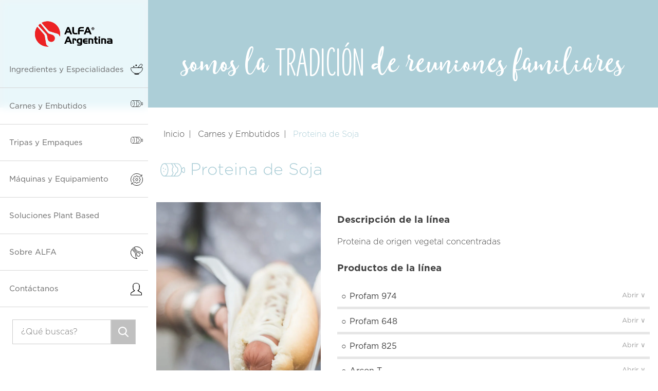

--- FILE ---
content_type: text/html; charset=UTF-8
request_url: https://alfaargentina.com/categoria-producto/proteina/
body_size: 13304
content:
<!doctype html>
<html lang="es-ES">
<head>
	<meta charset="UTF-8">
	<meta name="viewport" content="width=device-width, initial-scale=1">
	<link rel="profile" href="http://gmpg.org/xfn/11">
	<style type="text/css">			.heateorSssInstagramBackground{background:radial-gradient(circle at 30% 107%,#fdf497 0,#fdf497 5%,#fd5949 45%,#d6249f 60%,#285aeb 90%)}
											.heateor_sss_horizontal_sharing .heateorSssSharing,.heateor_sss_standard_follow_icons_container .heateorSssSharing{
							color: #fff;
						border-width: 0px;
			border-style: solid;
			border-color: transparent;
		}
				.heateor_sss_horizontal_sharing .heateorSssTCBackground{
			color:#666;
		}
				.heateor_sss_horizontal_sharing .heateorSssSharing:hover,.heateor_sss_standard_follow_icons_container .heateorSssSharing:hover{
						border-color: transparent;
		}
		.heateor_sss_vertical_sharing .heateorSssSharing,.heateor_sss_floating_follow_icons_container .heateorSssSharing{
							color: #fff;
						border-width: 0px;
			border-style: solid;
			border-color: transparent;
		}
				.heateor_sss_vertical_sharing .heateorSssTCBackground{
			color:#666;
		}
				.heateor_sss_vertical_sharing .heateorSssSharing:hover,.heateor_sss_floating_follow_icons_container .heateorSssSharing:hover{
						border-color: transparent;
		}
		
		@media screen and (max-width:783px) {.heateor_sss_vertical_sharing{display:none!important}}@media screen and (max-width:783px) {.heateor_sss_floating_follow_icons_container{display:none!important}}</style><meta name='robots' content='index, follow, max-image-preview:large, max-snippet:-1, max-video-preview:-1' />

<!-- Google Tag Manager for WordPress by gtm4wp.com -->
<script data-cfasync="false" data-pagespeed-no-defer>
	var gtm4wp_datalayer_name = "dataLayer";
	var dataLayer = dataLayer || [];
</script>
<!-- End Google Tag Manager for WordPress by gtm4wp.com -->
	<!-- This site is optimized with the Yoast SEO plugin v19.6.1 - https://yoast.com/wordpress/plugins/seo/ -->
	<title>Proteina de Soja archivos - ALFA Argentina</title>
	<link rel="canonical" href="https://alfaargentina.com/categoria-producto/proteina/" />
	<meta property="og:locale" content="es_ES" />
	<meta property="og:type" content="article" />
	<meta property="og:title" content="Proteina de Soja archivos - ALFA Argentina" />
	<meta property="og:description" content="Proteina de origen vegetal concentradas" />
	<meta property="og:url" content="https://alfaargentina.com/categoria-producto/proteina/" />
	<meta property="og:site_name" content="ALFA Argentina" />
	<meta name="twitter:card" content="summary_large_image" />
	<script type="application/ld+json" class="yoast-schema-graph">{"@context":"https://schema.org","@graph":[{"@type":"CollectionPage","@id":"https://alfaargentina.com/categoria-producto/proteina/","url":"https://alfaargentina.com/categoria-producto/proteina/","name":"Proteina de Soja archivos - ALFA Argentina","isPartOf":{"@id":"https://alfaargentina.com/#website"},"breadcrumb":{"@id":"https://alfaargentina.com/categoria-producto/proteina/#breadcrumb"},"inLanguage":"es"},{"@type":"BreadcrumbList","@id":"https://alfaargentina.com/categoria-producto/proteina/#breadcrumb","itemListElement":[{"@type":"ListItem","position":1,"name":"Portada","item":"https://alfaargentina.com/"},{"@type":"ListItem","position":2,"name":"Carnes y Embutidos","item":"https://alfaargentina.com/categoria-producto/carnes-y-embutidos/"},{"@type":"ListItem","position":3,"name":"Proteina de Soja"}]},{"@type":"WebSite","@id":"https://alfaargentina.com/#website","url":"https://alfaargentina.com/","name":"ALFA Argentina","description":"La materia prima de los grandes momentos","publisher":{"@id":"https://alfaargentina.com/#organization"},"potentialAction":[{"@type":"SearchAction","target":{"@type":"EntryPoint","urlTemplate":"https://alfaargentina.com/?s={search_term_string}"},"query-input":"required name=search_term_string"}],"inLanguage":"es"},{"@type":"Organization","@id":"https://alfaargentina.com/#organization","name":"Alfa Group","url":"https://alfaargentina.com/","sameAs":["https://www.instagram.com/alfagroupargentina/","https://www.linkedin.com/company/18896346","https://www.youtube.com/channel/UCeAd_aFbsEXzDaXL8SFCfdw","https://www.facebook.com/alfaargentinasa/"],"logo":{"@type":"ImageObject","inLanguage":"es","@id":"https://alfaargentina.com/#/schema/logo/image/","url":"https://alfaargentina.com/wp-content/uploads/2018/02/logo-alfagroup.png","contentUrl":"https://alfaargentina.com/wp-content/uploads/2018/02/logo-alfagroup.png","width":300,"height":132,"caption":"Alfa Group"},"image":{"@id":"https://alfaargentina.com/#/schema/logo/image/"}}]}</script>
	<!-- / Yoast SEO plugin. -->


<link rel='dns-prefetch' href='//js.hs-scripts.com' />
<link rel='dns-prefetch' href='//s.w.org' />
<link rel="alternate" type="application/rss+xml" title="ALFA Argentina &raquo; Feed" href="https://alfaargentina.com/feed/" />
<link rel="alternate" type="application/rss+xml" title="ALFA Argentina &raquo; Feed de los comentarios" href="https://alfaargentina.com/comments/feed/" />
<link rel="alternate" type="application/rss+xml" title="ALFA Argentina &raquo; Proteina de Soja Categoría de Productos Feed" href="https://alfaargentina.com/categoria-producto/proteina/feed/" />
<script type="text/javascript">
window._wpemojiSettings = {"baseUrl":"https:\/\/s.w.org\/images\/core\/emoji\/13.1.0\/72x72\/","ext":".png","svgUrl":"https:\/\/s.w.org\/images\/core\/emoji\/13.1.0\/svg\/","svgExt":".svg","source":{"concatemoji":"https:\/\/alfaargentina.com\/wp-includes\/js\/wp-emoji-release.min.js?ver=5.9.12"}};
/*! This file is auto-generated */
!function(e,a,t){var n,r,o,i=a.createElement("canvas"),p=i.getContext&&i.getContext("2d");function s(e,t){var a=String.fromCharCode;p.clearRect(0,0,i.width,i.height),p.fillText(a.apply(this,e),0,0);e=i.toDataURL();return p.clearRect(0,0,i.width,i.height),p.fillText(a.apply(this,t),0,0),e===i.toDataURL()}function c(e){var t=a.createElement("script");t.src=e,t.defer=t.type="text/javascript",a.getElementsByTagName("head")[0].appendChild(t)}for(o=Array("flag","emoji"),t.supports={everything:!0,everythingExceptFlag:!0},r=0;r<o.length;r++)t.supports[o[r]]=function(e){if(!p||!p.fillText)return!1;switch(p.textBaseline="top",p.font="600 32px Arial",e){case"flag":return s([127987,65039,8205,9895,65039],[127987,65039,8203,9895,65039])?!1:!s([55356,56826,55356,56819],[55356,56826,8203,55356,56819])&&!s([55356,57332,56128,56423,56128,56418,56128,56421,56128,56430,56128,56423,56128,56447],[55356,57332,8203,56128,56423,8203,56128,56418,8203,56128,56421,8203,56128,56430,8203,56128,56423,8203,56128,56447]);case"emoji":return!s([10084,65039,8205,55357,56613],[10084,65039,8203,55357,56613])}return!1}(o[r]),t.supports.everything=t.supports.everything&&t.supports[o[r]],"flag"!==o[r]&&(t.supports.everythingExceptFlag=t.supports.everythingExceptFlag&&t.supports[o[r]]);t.supports.everythingExceptFlag=t.supports.everythingExceptFlag&&!t.supports.flag,t.DOMReady=!1,t.readyCallback=function(){t.DOMReady=!0},t.supports.everything||(n=function(){t.readyCallback()},a.addEventListener?(a.addEventListener("DOMContentLoaded",n,!1),e.addEventListener("load",n,!1)):(e.attachEvent("onload",n),a.attachEvent("onreadystatechange",function(){"complete"===a.readyState&&t.readyCallback()})),(n=t.source||{}).concatemoji?c(n.concatemoji):n.wpemoji&&n.twemoji&&(c(n.twemoji),c(n.wpemoji)))}(window,document,window._wpemojiSettings);
</script>
<style type="text/css">
img.wp-smiley,
img.emoji {
	display: inline !important;
	border: none !important;
	box-shadow: none !important;
	height: 1em !important;
	width: 1em !important;
	margin: 0 0.07em !important;
	vertical-align: -0.1em !important;
	background: none !important;
	padding: 0 !important;
}
</style>
	<link rel='stylesheet' id='wp-block-library-css'  href='https://alfaargentina.com/wp-includes/css/dist/block-library/style.min.css?ver=5.9.12' type='text/css' media='all' />
<style id='global-styles-inline-css' type='text/css'>
body{--wp--preset--color--black: #000000;--wp--preset--color--cyan-bluish-gray: #abb8c3;--wp--preset--color--white: #ffffff;--wp--preset--color--pale-pink: #f78da7;--wp--preset--color--vivid-red: #cf2e2e;--wp--preset--color--luminous-vivid-orange: #ff6900;--wp--preset--color--luminous-vivid-amber: #fcb900;--wp--preset--color--light-green-cyan: #7bdcb5;--wp--preset--color--vivid-green-cyan: #00d084;--wp--preset--color--pale-cyan-blue: #8ed1fc;--wp--preset--color--vivid-cyan-blue: #0693e3;--wp--preset--color--vivid-purple: #9b51e0;--wp--preset--gradient--vivid-cyan-blue-to-vivid-purple: linear-gradient(135deg,rgba(6,147,227,1) 0%,rgb(155,81,224) 100%);--wp--preset--gradient--light-green-cyan-to-vivid-green-cyan: linear-gradient(135deg,rgb(122,220,180) 0%,rgb(0,208,130) 100%);--wp--preset--gradient--luminous-vivid-amber-to-luminous-vivid-orange: linear-gradient(135deg,rgba(252,185,0,1) 0%,rgba(255,105,0,1) 100%);--wp--preset--gradient--luminous-vivid-orange-to-vivid-red: linear-gradient(135deg,rgba(255,105,0,1) 0%,rgb(207,46,46) 100%);--wp--preset--gradient--very-light-gray-to-cyan-bluish-gray: linear-gradient(135deg,rgb(238,238,238) 0%,rgb(169,184,195) 100%);--wp--preset--gradient--cool-to-warm-spectrum: linear-gradient(135deg,rgb(74,234,220) 0%,rgb(151,120,209) 20%,rgb(207,42,186) 40%,rgb(238,44,130) 60%,rgb(251,105,98) 80%,rgb(254,248,76) 100%);--wp--preset--gradient--blush-light-purple: linear-gradient(135deg,rgb(255,206,236) 0%,rgb(152,150,240) 100%);--wp--preset--gradient--blush-bordeaux: linear-gradient(135deg,rgb(254,205,165) 0%,rgb(254,45,45) 50%,rgb(107,0,62) 100%);--wp--preset--gradient--luminous-dusk: linear-gradient(135deg,rgb(255,203,112) 0%,rgb(199,81,192) 50%,rgb(65,88,208) 100%);--wp--preset--gradient--pale-ocean: linear-gradient(135deg,rgb(255,245,203) 0%,rgb(182,227,212) 50%,rgb(51,167,181) 100%);--wp--preset--gradient--electric-grass: linear-gradient(135deg,rgb(202,248,128) 0%,rgb(113,206,126) 100%);--wp--preset--gradient--midnight: linear-gradient(135deg,rgb(2,3,129) 0%,rgb(40,116,252) 100%);--wp--preset--duotone--dark-grayscale: url('#wp-duotone-dark-grayscale');--wp--preset--duotone--grayscale: url('#wp-duotone-grayscale');--wp--preset--duotone--purple-yellow: url('#wp-duotone-purple-yellow');--wp--preset--duotone--blue-red: url('#wp-duotone-blue-red');--wp--preset--duotone--midnight: url('#wp-duotone-midnight');--wp--preset--duotone--magenta-yellow: url('#wp-duotone-magenta-yellow');--wp--preset--duotone--purple-green: url('#wp-duotone-purple-green');--wp--preset--duotone--blue-orange: url('#wp-duotone-blue-orange');--wp--preset--font-size--small: 13px;--wp--preset--font-size--medium: 20px;--wp--preset--font-size--large: 36px;--wp--preset--font-size--x-large: 42px;}.has-black-color{color: var(--wp--preset--color--black) !important;}.has-cyan-bluish-gray-color{color: var(--wp--preset--color--cyan-bluish-gray) !important;}.has-white-color{color: var(--wp--preset--color--white) !important;}.has-pale-pink-color{color: var(--wp--preset--color--pale-pink) !important;}.has-vivid-red-color{color: var(--wp--preset--color--vivid-red) !important;}.has-luminous-vivid-orange-color{color: var(--wp--preset--color--luminous-vivid-orange) !important;}.has-luminous-vivid-amber-color{color: var(--wp--preset--color--luminous-vivid-amber) !important;}.has-light-green-cyan-color{color: var(--wp--preset--color--light-green-cyan) !important;}.has-vivid-green-cyan-color{color: var(--wp--preset--color--vivid-green-cyan) !important;}.has-pale-cyan-blue-color{color: var(--wp--preset--color--pale-cyan-blue) !important;}.has-vivid-cyan-blue-color{color: var(--wp--preset--color--vivid-cyan-blue) !important;}.has-vivid-purple-color{color: var(--wp--preset--color--vivid-purple) !important;}.has-black-background-color{background-color: var(--wp--preset--color--black) !important;}.has-cyan-bluish-gray-background-color{background-color: var(--wp--preset--color--cyan-bluish-gray) !important;}.has-white-background-color{background-color: var(--wp--preset--color--white) !important;}.has-pale-pink-background-color{background-color: var(--wp--preset--color--pale-pink) !important;}.has-vivid-red-background-color{background-color: var(--wp--preset--color--vivid-red) !important;}.has-luminous-vivid-orange-background-color{background-color: var(--wp--preset--color--luminous-vivid-orange) !important;}.has-luminous-vivid-amber-background-color{background-color: var(--wp--preset--color--luminous-vivid-amber) !important;}.has-light-green-cyan-background-color{background-color: var(--wp--preset--color--light-green-cyan) !important;}.has-vivid-green-cyan-background-color{background-color: var(--wp--preset--color--vivid-green-cyan) !important;}.has-pale-cyan-blue-background-color{background-color: var(--wp--preset--color--pale-cyan-blue) !important;}.has-vivid-cyan-blue-background-color{background-color: var(--wp--preset--color--vivid-cyan-blue) !important;}.has-vivid-purple-background-color{background-color: var(--wp--preset--color--vivid-purple) !important;}.has-black-border-color{border-color: var(--wp--preset--color--black) !important;}.has-cyan-bluish-gray-border-color{border-color: var(--wp--preset--color--cyan-bluish-gray) !important;}.has-white-border-color{border-color: var(--wp--preset--color--white) !important;}.has-pale-pink-border-color{border-color: var(--wp--preset--color--pale-pink) !important;}.has-vivid-red-border-color{border-color: var(--wp--preset--color--vivid-red) !important;}.has-luminous-vivid-orange-border-color{border-color: var(--wp--preset--color--luminous-vivid-orange) !important;}.has-luminous-vivid-amber-border-color{border-color: var(--wp--preset--color--luminous-vivid-amber) !important;}.has-light-green-cyan-border-color{border-color: var(--wp--preset--color--light-green-cyan) !important;}.has-vivid-green-cyan-border-color{border-color: var(--wp--preset--color--vivid-green-cyan) !important;}.has-pale-cyan-blue-border-color{border-color: var(--wp--preset--color--pale-cyan-blue) !important;}.has-vivid-cyan-blue-border-color{border-color: var(--wp--preset--color--vivid-cyan-blue) !important;}.has-vivid-purple-border-color{border-color: var(--wp--preset--color--vivid-purple) !important;}.has-vivid-cyan-blue-to-vivid-purple-gradient-background{background: var(--wp--preset--gradient--vivid-cyan-blue-to-vivid-purple) !important;}.has-light-green-cyan-to-vivid-green-cyan-gradient-background{background: var(--wp--preset--gradient--light-green-cyan-to-vivid-green-cyan) !important;}.has-luminous-vivid-amber-to-luminous-vivid-orange-gradient-background{background: var(--wp--preset--gradient--luminous-vivid-amber-to-luminous-vivid-orange) !important;}.has-luminous-vivid-orange-to-vivid-red-gradient-background{background: var(--wp--preset--gradient--luminous-vivid-orange-to-vivid-red) !important;}.has-very-light-gray-to-cyan-bluish-gray-gradient-background{background: var(--wp--preset--gradient--very-light-gray-to-cyan-bluish-gray) !important;}.has-cool-to-warm-spectrum-gradient-background{background: var(--wp--preset--gradient--cool-to-warm-spectrum) !important;}.has-blush-light-purple-gradient-background{background: var(--wp--preset--gradient--blush-light-purple) !important;}.has-blush-bordeaux-gradient-background{background: var(--wp--preset--gradient--blush-bordeaux) !important;}.has-luminous-dusk-gradient-background{background: var(--wp--preset--gradient--luminous-dusk) !important;}.has-pale-ocean-gradient-background{background: var(--wp--preset--gradient--pale-ocean) !important;}.has-electric-grass-gradient-background{background: var(--wp--preset--gradient--electric-grass) !important;}.has-midnight-gradient-background{background: var(--wp--preset--gradient--midnight) !important;}.has-small-font-size{font-size: var(--wp--preset--font-size--small) !important;}.has-medium-font-size{font-size: var(--wp--preset--font-size--medium) !important;}.has-large-font-size{font-size: var(--wp--preset--font-size--large) !important;}.has-x-large-font-size{font-size: var(--wp--preset--font-size--x-large) !important;}
</style>
<link rel='stylesheet' id='contact-form-7-css'  href='https://alfaargentina.com/wp-content/plugins/contact-form-7/includes/css/styles.css?ver=5.6.3' type='text/css' media='all' />
<link rel='stylesheet' id='wpsm_tabs_pro_font-icon-picker-glyphicon_style-css'  href='https://alfaargentina.com/wp-content/plugins/tabs-pro/assets/css/mul-type-icon-picker/picker/glyphicon.css?ver=5.9.12' type='text/css' media='all' />
<link rel='stylesheet' id='wpsm_tabs_pro_font-icon-picker-dashicons_style-css'  href='https://alfaargentina.com/wp-content/plugins/tabs-pro/assets/css/mul-type-icon-picker/picker/dashicons.css?ver=5.9.12' type='text/css' media='all' />
<link rel='stylesheet' id='wpsm_tabs_pro-font-awesome-front-css'  href='https://alfaargentina.com/wp-content/plugins/tabs-pro/assets/css/font-awesome/css/font-awesome.min.css?ver=5.9.12' type='text/css' media='all' />
<link rel='stylesheet' id='wpsm_tabs_pro_bootstrap-front-css'  href='https://alfaargentina.com/wp-content/plugins/tabs-pro/assets/css/bootstrap-front.css?ver=5.9.12' type='text/css' media='all' />
<link rel='stylesheet' id='wpsm_tabs_pro_animate-css'  href='https://alfaargentina.com/wp-content/plugins/tabs-pro/assets/css/animate.css?ver=5.9.12' type='text/css' media='all' />
<link rel='stylesheet' id='wpsm_tabs_pro_scrollbar_style-css'  href='https://alfaargentina.com/wp-content/plugins/tabs-pro/assets/css/scrollbar/jquery.mCustomScrollbar.css?ver=5.9.12' type='text/css' media='all' />
<link rel='stylesheet' id='alfagroup-style-css'  href='https://alfaargentina.com/wp-content/themes/alfagroup/style.css?ver=1.0.0' type='text/css' media='all' />
<link rel='stylesheet' id='heateor_sss_frontend_css-css'  href='https://alfaargentina.com/wp-content/plugins/sassy-social-share/public/css/sassy-social-share-public.css?ver=3.3.10' type='text/css' media='all' />
<link rel='stylesheet' id='heateor_sss_sharing_default_svg-css'  href='https://alfaargentina.com/wp-content/plugins/sassy-social-share/admin/css/sassy-social-share-svg.css?ver=3.3.10' type='text/css' media='all' />
<script type='text/javascript' src='https://alfaargentina.com/wp-includes/js/jquery/jquery.min.js?ver=3.6.0' id='jquery-core-js'></script>
<script type='text/javascript' src='https://alfaargentina.com/wp-includes/js/jquery/jquery-migrate.min.js?ver=3.3.2' id='jquery-migrate-js'></script>
<script type='text/javascript' src='https://alfaargentina.com/wp-content/plugins/tabs-pro/assets/js/bootstrap-tabcollapse.js?ver=5.9.12' id='wpsm_tabs_pro_bootstrap-collapse-front-js'></script>
<script type='text/javascript' src='https://alfaargentina.com/wp-content/plugins/tabs-pro/assets/js/scrollbar/jquery.mCustomScrollbar.concat.min.js?ver=5.9.12' id='wpsm_tabs_pro_scrollbar_script-js'></script>
<link rel="https://api.w.org/" href="https://alfaargentina.com/wp-json/" /><link rel="EditURI" type="application/rsd+xml" title="RSD" href="https://alfaargentina.com/xmlrpc.php?rsd" />
<link rel="wlwmanifest" type="application/wlwmanifest+xml" href="https://alfaargentina.com/wp-includes/wlwmanifest.xml" /> 
<meta name="generator" content="WordPress 5.9.12" />
<meta name="generator" content="WPML ver:4.0.1 stt:2;" />
			<!-- DO NOT COPY THIS SNIPPET! Start of Page Analytics Tracking for HubSpot WordPress plugin v9.0.123-->
			<script type="text/javascript" class="hsq-set-content-id" data-content-id="listing-page">
				var _hsq = _hsq || [];
				_hsq.push(["setContentType", "listing-page"]);
			</script>
			<!-- DO NOT COPY THIS SNIPPET! End of Page Analytics Tracking for HubSpot WordPress plugin -->
			
<!-- Google Tag Manager for WordPress by gtm4wp.com -->
<!-- GTM Container placement set to automatic -->
<script data-cfasync="false" data-pagespeed-no-defer type="text/javascript">
	var dataLayer_content = {"pagePostType":"producto","pagePostType2":"tax-producto","pageCategory":[]};
	dataLayer.push( dataLayer_content );
</script>
<script data-cfasync="false">
(function(w,d,s,l,i){w[l]=w[l]||[];w[l].push({'gtm.start':
new Date().getTime(),event:'gtm.js'});var f=d.getElementsByTagName(s)[0],
j=d.createElement(s),dl=l!='dataLayer'?'&l='+l:'';j.async=true;j.src=
'//www.googletagmanager.com/gtm.'+'js?id='+i+dl;f.parentNode.insertBefore(j,f);
})(window,document,'script','dataLayer','GTM-NX5DCN6');
</script>
<!-- End Google Tag Manager -->
<!-- End Google Tag Manager for WordPress by gtm4wp.com --><style type="text/css">.recentcomments a{display:inline !important;padding:0 !important;margin:0 !important;}</style>
	<link rel="apple-touch-icon" sizes="180x180" href="/apple-touch-icon.png">
	<link rel="icon" type="image/png" sizes="32x32" href="/favicon-32x32.png">
	<link rel="icon" type="image/png" sizes="16x16" href="/favicon-16x16.png">
	<link rel="manifest" href="/manifest.json">
	<link rel="mask-icon" href="/safari-pinned-tab.svg" color="#cb2328">
	<meta name="theme-color" content="#ffffff">
	<!-- Global site tag (gtag.js) - Google Analytics -->
<script async src="https://www.googletagmanager.com/gtag/js?id=UA-128883012-1"></script>
<script>
  window.dataLayer = window.dataLayer || [];
  function gtag(){dataLayer.push(arguments);}
  gtag('js', new Date());
 
  gtag('config', 'UA-114973437-1');
</script>
</head>

<body class="archive tax-categoria_producto term-proteina term-413 wp-custom-logo hfeed">
<div id="page" class="site">
	<div class="side-menu-container">
		<nav class="side-menu">
			<a id="menu-close"><span>&times;</span></a>
			<a id="main-logo" href="https://alfaargentina.com" alt="Volver a Portada">
				<img src="https://alfaargentina.com/wp-content/themes/alfagroup/images/logo-alfagroup.svg" alt="Alfa Group">
			</a>
			<div class="menu-main-container"><ul id="menu-main" class="main-menu-block"><li id="menu-item-717" class="link-ingredientes-y-especialidades menu-item menu-item-type-taxonomy menu-item-object-categoria_producto menu-item-717"><a href="https://alfaargentina.com/categoria-producto/ingredientes-y-especialidades/">Ingredientes y Especialidades</a></li>
<li id="menu-item-558" class="link-carnes-y-embutidos menu-item menu-item-type-taxonomy menu-item-object-categoria_producto current-categoria_producto-ancestor menu-item-558"><a href="https://alfaargentina.com/categoria-producto/carnes-y-embutidos/">Carnes y Embutidos</a></li>
<li id="menu-item-2408" class="link-carnes-y-embutidos menu-item menu-item-type-taxonomy menu-item-object-categoria_producto menu-item-2408"><a href="https://alfaargentina.com/categoria-producto/tripas/">Tripas y Empaques</a></li>
<li id="menu-item-152" class="link-maquinas-y-servicios menu-item menu-item-type-post_type menu-item-object-page menu-item-152"><a href="https://alfaargentina.com/maquinas-y-equipamiento/">Máquinas y Equipamiento</a></li>
<li id="menu-item-3585" class="menu-item menu-item-type-custom menu-item-object-custom menu-item-3585"><a href="https://plant-based.com.ar/">Soluciones Plant Based</a></li>
<li id="menu-item-257" class="link-sobre-alfa-group menu-item menu-item-type-post_type menu-item-object-page menu-item-257"><a href="https://alfaargentina.com/sobre-alfa-group/">Sobre ALFA</a></li>
<li id="menu-item-19" class="link-contactanos menu-item menu-item-type-custom menu-item-object-custom menu-item-19"><a href="#contacto">Contáctanos</a></li>
</ul></div>			<br>
			<form role="search" method="get" id="searchform" class="searchform" action="https://alfaargentina.com/">
<div>
<label class="screen-reader-text" for="s">Buscar:</label>
<input type="search" value="" name="s" id="s" placeholder="¿Qué buscas?" />
<input type='hidden' name='lang' value='es' /><input type="submit" id="searchsubmit" value="Buscar" />
</div>
</form>		</nav>
	</div>
	<div id="content" class="site-content">
		<div class="mobile-menu">
			<button class="menu-toggle"><span>Menú</span></button>
			<a class="mobile-logo" href="https://alfaargentina.com" alt="Volver a Portada">
				<img src="https://alfaargentina.com/wp-content/themes/alfagroup/images/logo-alfagroup-white.svg" alt="Alfa Group">
			</a>
		</div>	<style>
		header.product-category {
			background-color: #acced7;
		}
		.category-title, .breadcrumb span {
			color: #acced7;
		}
		.products-grid {
			background-image: url(https://alfaargentina.com/wp-content/uploads/2018/01/bg-carnes-v2.jpg);
			background-repeat: no-repeat;
			background-size: cover;
			background-position: center top;
		}
		.products-grid .site-container .item a:hover {
						background: rgba(172,206,215,0.8);
		}
		.equipo {
			border-top-color: #acced7		}
		.equipo h2 {
			color: #acced7		}
	</style>



<header class="product-category" id="category-retail">
	<div class="site-container">
		<h1 class="product-category-slogan">Somos la <em>tradición</em> de reuniones familiares</h1>
	</div>
</header>




<div class="breadcrumb">
	<div class="site-container">
		<ul>
			<li><a href="/">Inicio</a></li>
			<li><a href="https://alfaargentina.com/categoria-producto/carnes-y-embutidos/">Carnes y Embutidos</a></li>
			<li><span>Proteina de Soja</span></li>
		</ul>
	</div>
</div>

<section>
	<div class="site-container">
		<h1 class="category-title linea-title"><span class="category-icon"><svg xmlns="http://www.w3.org/2000/svg" viewBox="0 0 34.25 18.38"><defs><style>.stroke-only{fill:none;stroke:#bdbdbd;stroke-miterlimit:10;}</style></defs><title>icon-carnes</title><g id="Layer_2" data-name="Layer 2"><g id="Capa_1" data-name="Capa 1"><g id="icon-carnes"><path class="stroke-only" d="M10.61,9.17c0,4.78-2.26,8.67-5,8.67S.5,14,.5,9.17,2.76.5,5.56.5,10.61,4.38,10.61,9.17Z"/><path class="stroke-only" d="M18.56,18a7.77,7.77,0,0,0,2.89-4.18,4.94,4.94,0,0,0,2.89-4.6,5,5,0,0,0-2.89-4.6A8,8,0,0,0,18.73.5"/><path class="stroke-only" d="M15,.5c1.37.88,2.12,2.55,2.73,4.78a5.88,5.88,0,0,0-1.33,3.89,5.87,5.87,0,0,0,1.33,3.88c-.61,2.24-1.36,3.9-2.73,4.79"/><path class="stroke-only" d="M5.56.5H22.9c3.59,0,6.5,3.88,6.5,8.67s-2.91,8.67-6.5,8.67H5.56"/><path class="stroke-only" d="M29.4,8.28v2.46s2.57,2.92,3.61,2,.92-5.31,0-6.5S29.4,8.28,29.4,8.28Z"/><line class="stroke-only" x1="7" y1="7.72" x2="7" y2="9.17"/><line class="stroke-only" x1="4.11" y1="6.28" x2="4.11" y2="7.72"/><line class="stroke-only" x1="4.83" y1="10.61" x2="4.83" y2="12.06"/></g></g></g></svg></span> Proteina de Soja</h1>
		
		<style>
			.fill-only { fill: #acced7; }
			.stroke-only { stroke: #acced7; }
			.lista-productos h4.accordion-toggle:after {
				content: 'Abrir ∨';
			}
			.lista-productos h4.accordion-toggle.active:after {
				content: 'Cerrar ∧';
			}
		</style>
		
		<div class="linea-interior">
			<div class="linea-foto">
				<div class="linea-foto-inner">
										<img src="https://alfaargentina.com/wp-content/uploads/2018/01/fosfatos.jpg">
				</div>
			</div>
			<div class="productos">
				<h3>Descripción de la línea</h3>
				<p>Proteina de origen vegetal concentradas</p>
				
				<h3>Productos de la línea</h3>
				<div class="lista-productos yz-accordion">
																<h4 class="accordion-toggle">Profam 974</h4>
						<div class="producto accordion-content">
						<p><strong>Descripción</strong>: Aislado de proteína de soja al 90% de alta viscosidad</p>
						
						<!-- Proveedor -->	
						<p><strong>Proveedor</strong>: ADM</p>						
	
						<!-- Disponibilidad -->
						<p><strong>Disponible en</strong>:
						Chile, Argentina						</p>

	
						
						<!-- Modo de Preparación (Retail) -->
												
						
						<!-- Rendimiento (Retail) -->
												
						
						<!-- Información Nutricional (Retail) -->
												
							
																			</div>
																	<h4 class="accordion-toggle">Profam 648</h4>
						<div class="producto accordion-content">
						<p><strong>Descripción</strong>: Aislado de proteína de soja al 90% de media a baja viscosidad y fácil dispersión en agua</p>
						
						<!-- Proveedor -->	
						<p><strong>Proveedor</strong>: ADM</p>						
	
						<!-- Disponibilidad -->
						<p><strong>Disponible en</strong>:
						Chile, Argentina						</p>

	
						
						<!-- Modo de Preparación (Retail) -->
												
						
						<!-- Rendimiento (Retail) -->
												
						
						<!-- Información Nutricional (Retail) -->
												
							
																			</div>
																	<h4 class="accordion-toggle">Profam 825</h4>
						<div class="producto accordion-content">
						<p><strong>Descripción</strong>: Aislado de proteína de soja al 90% de baja viscosidad, hidrolizada y fácil dispersión en agua</p>
						
						<!-- Proveedor -->	
						<p><strong>Proveedor</strong>: ADM</p>						
	
						<!-- Disponibilidad -->
						<p><strong>Disponible en</strong>:
						Chile, Argentina						</p>

	
						
						<!-- Modo de Preparación (Retail) -->
												
						
						<!-- Rendimiento (Retail) -->
												
						
						<!-- Información Nutricional (Retail) -->
												
							
																			</div>
																	<h4 class="accordion-toggle">Arcon T</h4>
						<div class="producto accordion-content">
						<p><strong>Descripción</strong>: Proteína de soja concentrada al 70% y texturizada</p>
						
						<!-- Proveedor -->	
						<p><strong>Proveedor</strong>: ADM</p>						
	
						<!-- Disponibilidad -->
						<p><strong>Disponible en</strong>:
						Chile, Argentina						</p>

	
						
						<!-- Modo de Preparación (Retail) -->
												
						
						<!-- Rendimiento (Retail) -->
												
						
						<!-- Información Nutricional (Retail) -->
												
							
																			</div>
																	<h4 class="accordion-toggle">Arcon S</h4>
						<div class="producto accordion-content">
						<p><strong>Descripción</strong>: Proteína de soja concentrada al 70% que emulsifica y mejora la captura de grasa</p>
						
						<!-- Proveedor -->	
						<p><strong>Proveedor</strong>: ADM</p>						
	
						<!-- Disponibilidad -->
						<p><strong>Disponible en</strong>:
						Chile, Argentina						</p>

	
						
						<!-- Modo de Preparación (Retail) -->
												
						
						<!-- Rendimiento (Retail) -->
												
						
						<!-- Información Nutricional (Retail) -->
												
							
																			</div>
																	<h4 class="accordion-toggle">Arcon SM</h4>
						<div class="producto accordion-content">
						<p><strong>Descripción</strong>: Proteína de soja concentrada al 70% que emulsifica y gelifica</p>
						
						<!-- Proveedor -->	
						<p><strong>Proveedor</strong>: ADM</p>						
	
						<!-- Disponibilidad -->
						<p><strong>Disponible en</strong>:
						Chile, Argentina						</p>

	
						
						<!-- Modo de Preparación (Retail) -->
												
						
						<!-- Rendimiento (Retail) -->
												
						
						<!-- Información Nutricional (Retail) -->
												
							
																			</div>
																	<h4 class="accordion-toggle">Arcon SB</h4>
						<div class="producto accordion-content">
						<p><strong>Descripción</strong>: Proteína de soja concentrada al 65% con excelente capacidad de emulsión</p>
						
						<!-- Proveedor -->	
						<p><strong>Proveedor</strong>: ADM</p>						
	
						<!-- Disponibilidad -->
						<p><strong>Disponible en</strong>:
						Argentina						</p>

	
						
						<!-- Modo de Preparación (Retail) -->
												
						
						<!-- Rendimiento (Retail) -->
												
						
						<!-- Información Nutricional (Retail) -->
												
							
																			</div>
															</div>
			</div>
		</div>
		<div class="productos-relacionados container">
			<h3>Líneas de productos Relacionados</h3>
						<div class="slider-puntos">
							<a href="https://alfaargentina.com/categoria-producto/naturcrisp/" title="Naturcrisp">
										<img src="https://alfaargentina.com/wp-content/uploads/2018/01/sistemasdecobertura.jpg">
					<span>Naturcrisp</span>
				</a>
							<a href="https://alfaargentina.com/categoria-producto/naturfos/" title="Naturfos">
										<img src="https://alfaargentina.com/wp-content/uploads/2018/01/fosfatos.jpg">
					<span>Naturfos</span>
				</a>
							<a href="https://alfaargentina.com/categoria-producto/naturfresh/" title="Naturfresh">
										<img src="https://alfaargentina.com/wp-content/uploads/2018/01/antioxidantes.jpg">
					<span>Naturfresh</span>
				</a>
							<a href="https://alfaargentina.com/categoria-producto/naturgel_hidrocoloides/" title="Naturgel Hidrocoloides">
										<img src="https://alfaargentina.com/wp-content/uploads/2018/01/naturgel-1.jpg">
					<span>Naturgel Hidrocoloides</span>
				</a>
							<a href="https://alfaargentina.com/categoria-producto/naturgel_marinadores/" title="Naturgel Marinadores">
										<img src="https://alfaargentina.com/wp-content/uploads/2018/01/marinadores.jpg">
					<span>Naturgel Marinadores</span>
				</a>
							<a href="https://alfaargentina.com/categoria-producto/preservantes/" title="Preservantes">
										<img src="https://alfaargentina.com/wp-content/uploads/2018/01/preservantes.jpg">
					<span>Preservantes</span>
				</a>
							<a href="https://alfaargentina.com/categoria-producto/pronet/" title="Pronet">
										<img src="https://alfaargentina.com/wp-content/uploads/2018/01/antioxidantes.jpg">
					<span>Pronet</span>
				</a>
						</div>
		</div>
	</div>
</section>
<style>
	.hablemos:before {
		border-color: #ffffff transparent transparent transparent;
	}
</style>


<section class="hablemos">
	<div class="site-container">
	<div class="container">
		<h2>Hablemos</h2>
		<p>Escríbanos para que el equipo asesor del mercado se contacte con usted a la brevedad.</p>
	</div>
	<div class="container wide">
		<div role="form" class="wpcf7" id="wpcf7-f261-o1" lang="es-CL" dir="ltr">
<div class="screen-reader-response"><p role="status" aria-live="polite" aria-atomic="true"></p> <ul></ul></div>
<form action="/categoria-producto/proteina/#wpcf7-f261-o1" method="post" class="wpcf7-form init contacto" novalidate="novalidate" data-status="init" id="contacto">
<div style="display: none;">
<input type="hidden" name="_wpcf7" value="261" />
<input type="hidden" name="_wpcf7_version" value="5.6.3" />
<input type="hidden" name="_wpcf7_locale" value="es_CL" />
<input type="hidden" name="_wpcf7_unit_tag" value="wpcf7-f261-o1" />
<input type="hidden" name="_wpcf7_container_post" value="0" />
<input type="hidden" name="_wpcf7_posted_data_hash" value="" />
</div>
<div class="form-inner">
<div class="form-col">
<div class="form-line">
        <label for="nombre">Nombre</label><span class="wpcf7-form-control-wrap" data-name="nombre"><input type="text" name="nombre" value="" size="40" class="wpcf7-form-control wpcf7-text wpcf7-validates-as-required" aria-required="true" aria-invalid="false" /></span>
    </div>
<div class="form-line">
        <label for="apellido">Apellido</label><span class="wpcf7-form-control-wrap" data-name="apellido"><input type="text" name="apellido" value="" size="40" class="wpcf7-form-control wpcf7-text wpcf7-validates-as-required" aria-required="true" aria-invalid="false" /></span>
    </div>
<div class="form-line">
        <label for="email">Email</label><span class="wpcf7-form-control-wrap" data-name="email"><input type="email" name="email" value="" size="40" class="wpcf7-form-control wpcf7-text wpcf7-email wpcf7-validates-as-required wpcf7-validates-as-email" aria-required="true" aria-invalid="false" /></span>
    </div>
<div class="form-line">
        <label for="empresa">Empresa</label><span class="wpcf7-form-control-wrap" data-name="empresa"><input type="text" name="empresa" value="" size="40" class="wpcf7-form-control wpcf7-text" aria-invalid="false" /></span>
    </div>
<div class="form-line">
        <label for="telefono">Telefono</label><span class="wpcf7-form-control-wrap" data-name="telefono"><input type="text" name="telefono" value="" size="40" class="wpcf7-form-control wpcf7-text" aria-invalid="false" /></span>
    </div>
<div class="form-line">
        <label for="pais">País</label><span class="wpcf7-form-control-wrap" data-name="pais"><input type="text" name="pais" value="" size="40" class="wpcf7-form-control wpcf7-text" aria-invalid="false" /></span>
    </div>
<div class="form-line wide">
        <label for="mercado">Seleccione Mercado</label><br />
        <span class="wpcf7-form-control-wrap" data-name="mercado"><select name="mercado" class="wpcf7-form-control wpcf7-select wpcf7-validates-as-required nice-select wide" aria-required="true" aria-invalid="false"><option value="">Seleccione</option><option value="Ingredientes y Especialidades">Ingredientes y Especialidades</option><option value="Carnes y Embutidos">Carnes y Embutidos</option><option value="Máquinas y Equipamiento">Máquinas y Equipamiento</option><option value="Otros Mercados">Otros Mercados</option></select></span>
    </div>
</div>
<div class="form-col">
<div class="form-line wide">
        <label for="mensaje">Mensaje</label><br />
        <span class="wpcf7-form-control-wrap" data-name="mensaje"><textarea name="mensaje" cols="40" rows="10" class="wpcf7-form-control wpcf7-textarea wpcf7-validates-as-required" aria-required="true" aria-invalid="false"></textarea></span>
    </div>
<div class="form-line wide">
        <input type="submit" value="Enviar mensaje" class="wpcf7-form-control has-spinner wpcf7-submit" />
    </div>
</div>
</div>
<div class="mensaje">
<div class="wpcf7-response-output" aria-hidden="true"></div>
</div>
</form></div>	</div>
	</div>
</section><section class="ubicacion">
	<div class="site-container">
	<div class="map-holder" id="main-map-holder">
	
	</div>
	<div class="ubicacion-info">		
		
		
			<div class="ubicacion-pais">
				<h2>Argentina</h2>
				<div class="lista-plantas">
									<div class="planta" data-nombre="Planta San Francisco" data-lat="-31.4420551" data-lng="-62.1250756">
						<h3>Planta San Francisco</h3>
						<p class="planta-icon planta-direccion"><a class="open-modal" title="Ver en mapa" data-lat="-31.4420551" data-lng="-62.1250756">J. Venier 1510, San Francisco, Córdoba</a></p>
						<p class="planta-icon planta-telefono">(+54) 03564 313204/313205</p>
						<p class="planta-icon planta-email"><a href="mailto:alfaargentina@alfaargentina.com">alfaargentina@alfaargentina.com</a></p>
					</div>
									<div class="planta" data-nombre="Centro Distribución Buenos Aires" data-lat="-34.6529084" data-lng="-58.38486879999999">
						<h3>Centro Distribución Buenos Aires</h3>
						<p class="planta-icon planta-direccion"><a class="open-modal" title="Ver en mapa" data-lat="-34.6529084" data-lng="-58.38486879999999">Perdriel 1559, Barracas, Buenos Aires</a></p>
						<p class="planta-icon planta-telefono">(+54) 011 43012 639</p>
						<p class="planta-icon planta-email"><a href="mailto:alfaargentina@alfaargentina.com">alfaargentina@alfaargentina.com</a></p>
					</div>
								</div>
			</div>

		
			<div class="ubicacion-pais">
				<h2>Chile</h2>
				<div class="lista-plantas">
									<div class="planta" data-nombre="Planta Cerrillos" data-lat="-33.490186" data-lng="-70.71184570000003">
						<h3>Planta Cerrillos</h3>
						<p class="planta-icon planta-direccion"><a class="open-modal" data-lat="-33.490186" data-lng="-70.71184570000003">Las Américas 700, Cerrillos, Santiago</a></p>
						<p class="planta-icon planta-telefono">(+56) 228 899 000</p>
						<p class="planta-icon planta-email"><a href="mailto:contacto@alfagroup.cl">contacto@alfagroup.cl</a></p>
					</div>	 
									<div class="planta" data-nombre="Planta Maipú" data-lat="-33.5247323" data-lng="-70.73660459999996">
						<h3>Planta Maipú</h3>
						<p class="planta-icon planta-direccion"><a class="open-modal" data-lat="-33.5247323" data-lng="-70.73660459999996">Chañarcillo 668, Maipú, Santiago</a></p>
						<p class="planta-icon planta-telefono">(+56) 228 899 000</p>
						<p class="planta-icon planta-email"><a href="mailto:contacto@alfagroup.cl">contacto@alfagroup.cl</a></p>
					</div>	 
								</div>
			</div>


		
		</div>
	</div>
</section>


	<footer id="colophon" class="site-footer">
		<div class="site-container">
			<div class="container wide">
				
				<nav class="footer-menu"><ul id="menu-pie" class="menu"><li id="menu-item-1238" class="menu-item menu-item-type-taxonomy menu-item-object-categoria_producto menu-item-1238"><a href="https://alfaargentina.com/categoria-producto/ingredientes-y-especialidades/">Ingredientes y Especialidades</a></li>
<li id="menu-item-1236" class="menu-item menu-item-type-taxonomy menu-item-object-categoria_producto current-categoria_producto-ancestor menu-item-1236"><a href="https://alfaargentina.com/categoria-producto/carnes-y-embutidos/">Carnes y Embutidos</a></li>
<li id="menu-item-2411" class="menu-item menu-item-type-taxonomy menu-item-object-categoria_producto menu-item-2411"><a href="https://alfaargentina.com/categoria-producto/tripas/">Tripas y Empaques</a></li>
<li id="menu-item-1240" class="menu-item menu-item-type-post_type menu-item-object-page menu-item-1240"><a href="https://alfaargentina.com/maquinas-y-equipamiento/">Maquinas y Equipamiento</a></li>
<li id="menu-item-2038" class="menu-item menu-item-type-post_type menu-item-object-page current_page_parent menu-item-2038"><a href="https://alfaargentina.com/blog/">Blog</a></li>
<li id="menu-item-2037" class="menu-item menu-item-type-custom menu-item-object-custom menu-item-2037"><a href="mailto:seleccion@alfachilena.cl">Trabaja con nosotros</a></li>
</ul></nav>				
			</div>
			
			<div class="last-line">
				<div class="social">
					<a class="social-button button-facebook" href="https://www.facebook.com/alfaargentinasa/" target="_blank"><span>Facebook</span></a>
					<!--<a class="social-button button-twitter" href="#"><span>Twitter</span></a>-->
					<a class="social-button button-instagram" href="https://www.instagram.com/alfagroupargentina/" target="_blank"><span>Instagram</span></a>
					<a class="social-button button-linkedin" href="https://cl.linkedin.com/company/alfa-argentina-sa" target="_blank"><span>LinkedIn</span></a>
				</div>
				<a href="#" class="button-alfagroup"><span>Alfa Group</span></a>
			</div>
		</div>
	</footer><!-- #colophon -->
	</div><!-- #content -->

	</div><!-- #page -->

<div class="modal-overlay"></div>
<div class="modal modal-mapa">
	<div id="map-container"></div>
</div>


<script type='text/javascript' src='https://alfaargentina.com/wp-content/plugins/contact-form-7/includes/swv/js/index.js?ver=5.6.3' id='swv-js'></script>
<script type='text/javascript' id='contact-form-7-js-extra'>
/* <![CDATA[ */
var wpcf7 = {"api":{"root":"https:\/\/alfaargentina.com\/wp-json\/","namespace":"contact-form-7\/v1"},"cached":"1"};
/* ]]> */
</script>
<script type='text/javascript' src='https://alfaargentina.com/wp-content/plugins/contact-form-7/includes/js/index.js?ver=5.6.3' id='contact-form-7-js'></script>
<script type='text/javascript' id='hlst-extend-js-before'>
/* Highlight Search Terms 1.5 ( RavanH - http://status301.net/wordpress-plugins/highlight-search-terms/ ) */
var hlst_query = []; var hlst_areas = ["#groups-dir-list","#members-dir-list","div.bbp-topic-content,div.bbp-reply-content,li.bbp-forum-info,.bbp-topic-title,.bbp-reply-title","article","div.hentry","div.post","#content","#main","div.content","#middle","#container","div.container","div.page","#wrapper","body"];
</script>
<script type='text/javascript' src='https://alfaargentina.com/wp-content/plugins/highlight-search-terms/hlst-extend.min.js?ver=1.5' id='hlst-extend-js'></script>
<script type='text/javascript' id='leadin-script-loader-js-js-extra'>
/* <![CDATA[ */
var leadin_wordpress = {"userRole":"visitor","pageType":"archive","leadinPluginVersion":"9.0.123"};
/* ]]> */
</script>
<script type='text/javascript' src='https://js.hs-scripts.com/5542715.js?integration=WordPress&#038;ver=9.0.123' async defer id='hs-script-loader'></script>
<script type='text/javascript' src='https://alfaargentina.com/wp-content/plugins/tabs-pro/assets/js/bootstrap.js?ver=5.9.12' id='wpsm_tabs_pro_bootstrap-js-front-js'></script>
<script type='text/javascript' src='https://alfaargentina.com/wp-content/plugins/duracelltomi-google-tag-manager/js/gtm4wp-contact-form-7-tracker.js?ver=1.16.1' id='gtm4wp-contact-form-7-tracker-js'></script>
<script type='text/javascript' src='https://alfaargentina.com/wp-content/plugins/duracelltomi-google-tag-manager/js/gtm4wp-form-move-tracker.js?ver=1.16.1' id='gtm4wp-form-move-tracker-js'></script>
<script type='text/javascript' src='https://alfaargentina.com/wp-content/themes/alfagroup/js/main-min.js?ver=20171123' id='main-js'></script>
<script type='text/javascript' id='heateor_sss_sharing_js-js-before'>
function heateorSssLoadEvent(e) {var t=window.onload;if (typeof window.onload!="function") {window.onload=e}else{window.onload=function() {t();e()}}};	var heateorSssSharingAjaxUrl = 'https://alfaargentina.com/wp-admin/admin-ajax.php', heateorSssCloseIconPath = 'https://alfaargentina.com/wp-content/plugins/sassy-social-share/public/../images/close.png', heateorSssPluginIconPath = 'https://alfaargentina.com/wp-content/plugins/sassy-social-share/public/../images/logo.png', heateorSssHorizontalSharingCountEnable = 0, heateorSssVerticalSharingCountEnable = 0, heateorSssSharingOffset = -10; var heateorSssMobileStickySharingEnabled = 0;var heateorSssCopyLinkMessage = "Enlace copiado.";var heateorSssUrlCountFetched = [], heateorSssSharesText = 'Compartidos', heateorSssShareText = 'Compartir';function heateorSssPopup(e) {window.open(e,"popUpWindow","height=400,width=600,left=400,top=100,resizable,scrollbars,toolbar=0,personalbar=0,menubar=no,location=no,directories=no,status")};var heateorSssWhatsappShareAPI = "web";
</script>
<script type='text/javascript' src='https://alfaargentina.com/wp-content/plugins/sassy-social-share/public/js/sassy-social-share-public.js?ver=3.3.10' id='heateor_sss_sharing_js-js'></script>
<script src="https://maps.googleapis.com/maps/api/js?key=AIzaSyBciUxj42YD9aB1Z08Gfq5_oYac24Y0O6c&callback=initMainMap"
    async defer></script>
<!-- Served from 198.199.120.37 -->
</body>
</html>


--- FILE ---
content_type: text/css
request_url: https://alfaargentina.com/wp-content/themes/alfagroup/style.css?ver=1.0.0
body_size: 20033
content:
@charset "UTF-8";
/*!
Theme Name: ALFA Argentina
Theme URI: http://www.alfagroup.cl/
Author: Luis Santander S.
Author URI: http://www.cronstudio.com
Description: Tema de Alfa Group
Version: 1.0.0
License: GNU General Public License v2 or later
License URI: LICENSE
Text Domain: alfagroup
Tags: custom-background, custom-logo, custom-menu, featured-images, threaded-comments, translation-ready

This theme, like WordPress, is licensed under the GPL.
Use it to make something cool, have fun, and share what you've learned with others.

alfagroup is based on Underscores https://underscores.me/, (C) 2012-2017 Automattic, Inc.
Underscores is distributed under the terms of the GNU GPL v2 or later.

Normalizing styles have been helped along thanks to the fine work of
Nicolas Gallagher and Jonathan Neal https://necolas.github.io/normalize.css/
*/
/*--------------------------------------------------------------
>>> TABLE OF CONTENTS:
----------------------------------------------------------------
# Normalize
# Typography
# Elements
# Forms
# Navigation
	## Links
	## Menus
# Accessibility
# Alignments
# Clearings
# Widgets
# Content
	## Posts and pages
	## Comments
# Infinite scroll
# Media
	## Captions
	## Galleries
--------------------------------------------------------------*/
/*--------------------------------------------------------------
# Normalize
--------------------------------------------------------------*/
html {
  font-family: sans-serif;
  -webkit-text-size-adjust: 100%;
  -ms-text-size-adjust: 100%;
}

body {
  margin: 0;
}

article,
aside,
details,
figcaption,
figure,
footer,
header,
main,
menu,
nav,
section,
summary {
  display: block;
}

audio,
canvas,
progress,
video {
  display: inline-block;
  vertical-align: baseline;
}

audio:not([controls]) {
  display: none;
  height: 0;
}

[hidden],
template {
  display: none;
}

a {
  background-color: transparent;
}

a:active, a.nice-select.open,
a:hover {
  outline: 0;
}

abbr[title] {
  border-bottom: 1px dotted;
}

b,
strong {
  font-weight: bold;
}

dfn {
  font-style: italic;
}

h1 {
  font-size: 2em;
  margin: 0.67em 0;
}

mark {
  background: #ff0;
  color: #000;
}

small {
  font-size: 80%;
}

sub,
sup {
  font-size: 75%;
  line-height: 0;
  position: relative;
  vertical-align: baseline;
}

sup {
  top: -0.5em;
}

sub {
  bottom: -0.25em;
}

img {
  border: 0;
}

svg:not(:root) {
  overflow: hidden;
}

figure {
  margin: 1em 40px;
}

hr {
  -webkit-box-sizing: content-box;
          box-sizing: content-box;
  height: 0;
}

pre {
  overflow: auto;
}

code,
kbd,
pre,
samp {
  font-family: monospace, monospace;
  font-size: 1em;
}

button,
input,
optgroup,
select,
textarea {
  color: inherit;
  font: inherit;
  margin: 0;
}

button {
  overflow: visible;
}

button,
select {
  text-transform: none;
}

button,
html input[type="button"],
input[type="reset"],
input[type="submit"] {
  -webkit-appearance: button;
  cursor: pointer;
}

button[disabled],
html input[disabled] {
  cursor: default;
}

button::-moz-focus-inner,
input::-moz-focus-inner {
  border: 0;
  padding: 0;
}

input {
  line-height: normal;
}

input[type="checkbox"],
input[type="radio"] {
  -webkit-box-sizing: border-box;
          box-sizing: border-box;
  padding: 0;
}

input[type="number"]::-webkit-inner-spin-button,
input[type="number"]::-webkit-outer-spin-button {
  height: auto;
}

input[type="search"]::-webkit-search-cancel-button,
input[type="search"]::-webkit-search-decoration {
  -webkit-appearance: none;
}

fieldset {
  border: 1px solid #c0c0c0;
  margin: 0 2px;
  padding: 0.35em 0.625em 0.75em;
}

legend {
  border: 0;
  padding: 0;
}

textarea {
  overflow: auto;
}

optgroup {
  font-weight: bold;
}

table {
  border-collapse: collapse;
  border-spacing: 0;
}

td,
th {
  padding: 0;
}

/*--------------------------------------------------------------
# Typography
--------------------------------------------------------------*/
/**
 * Fonts
 */
@font-face {
  font-family: 'Gotham';
  src: url("fonts/Gotham-Book.eot?#iefix") format("embedded-opentype"), url("fonts/Gotham-Book.otf") format("opentype"), url("fonts/Gotham-Book.woff") format("woff"), url("fonts/Gotham-Book.ttf") format("truetype"), url("fonts/Gotham-Book.svg#Gotham-Book") format("svg");
  font-weight: 400;
  font-style: normal;
}

@font-face {
  font-family: 'Gotham';
  src: url("fonts/Gotham-Light.eot?#iefix") format("embedded-opentype"), url("fonts/Gotham-Light.otf") format("opentype"), url("fonts/Gotham-Light.woff") format("woff"), url("fonts/Gotham-Light.ttf") format("truetype"), url("fonts/Gotham-Light.svg#Gotham-Light") format("svg");
  font-weight: 300;
  font-style: normal;
}

@font-face {
  font-family: 'Gotham';
  src: url("fonts/Gotham-Bold.eot?#iefix") format("embedded-opentype"), url("fonts/Gotham-Bold.otf") format("opentype"), url("fonts/Gotham-Bold.woff") format("woff"), url("fonts/Gotham-Bold.ttf") format("truetype"), url("fonts/Gotham-Bold.svg#Gotham-Bold") format("svg");
  font-weight: 700;
  font-style: normal;
}

/* MyFonts */
@font-face {
  font-family: 'Moments-Regular';
  src: url("fonts/3509A8_0_0.eot");
  src: url("fonts/3509A8_0_0.eot?#iefix") format("embedded-opentype"), url("fonts/3509A8_0_0.woff2") format("woff2"), url("fonts/3509A8_0_0.woff") format("woff"), url("fonts/3509A8_0_0.ttf") format("truetype");
}

@font-face {
  font-family: 'MomentsExtras-Regular';
  src: url("fonts/3509A8_1_0.eot");
  src: url("fonts/3509A8_1_0.eot?#iefix") format("embedded-opentype"), url("fonts/3509A8_1_0.woff2") format("woff2"), url("fonts/3509A8_1_0.woff") format("woff"), url("fonts/3509A8_1_0.ttf") format("truetype");
}

@font-face {
  font-family: 'MomentsSans-Regular';
  src: url("fonts/3509A8_2_0.eot");
  src: url("fonts/3509A8_2_0.eot?#iefix") format("embedded-opentype"), url("fonts/3509A8_2_0.woff2") format("woff2"), url("fonts/3509A8_2_0.woff") format("woff"), url("fonts/3509A8_2_0.ttf") format("truetype");
}

@font-face {
  font-family: 'MomentsSansBold-Regular';
  src: url("fonts/3509A8_3_0.eot");
  src: url("fonts/3509A8_3_0.eot?#iefix") format("embedded-opentype"), url("fonts/3509A8_3_0.woff2") format("woff2"), url("fonts/3509A8_3_0.woff") format("woff"), url("fonts/3509A8_3_0.ttf") format("truetype");
}

body,
button,
input,
select,
optgroup,
textarea {
  color: #404040;
  font-family: "Gotham", sans-serif;
  font-size: 16px;
  font-size: 1rem;
  font-weight: 300;
  line-height: 1.5;
}

h1, h2, h3, h4, h5, h6 {
  clear: both;
}

h2 {
  font-family: 'MomentsSans-Regular';
  font-weight: 400;
  font-size: 2.5rem;
  text-align: center;
  margin: 0;
}

p {
  margin-bottom: 1.5em;
}

dfn, cite, em, i {
  font-style: italic;
}

blockquote {
  margin: 0 1.5em;
}

address {
  margin: 0 0 1.5em;
}

pre {
  background: #eee;
  font-family: "Courier 10 Pitch", Courier, monospace;
  font-size: 15px;
  font-size: 0.9375rem;
  line-height: 1.6;
  margin-bottom: 1.6em;
  max-width: 100%;
  overflow: auto;
  padding: 1.6em;
}

code, kbd, tt, var {
  font-family: Monaco, Consolas, "Andale Mono", "DejaVu Sans Mono", monospace;
  font-size: 15px;
  font-size: 0.9375rem;
}

abbr, acronym {
  border-bottom: 1px dotted #666;
  cursor: help;
}

mark, ins {
  background: #fff9c0;
  text-decoration: none;
}

big {
  font-size: 125%;
}

/*--------------------------------------------------------------
# Elements
--------------------------------------------------------------*/
html {
  -webkit-box-sizing: border-box;
          box-sizing: border-box;
}

*,
*:before,
*:after {
  /* Inherit box-sizing to make it easier to change the property for components that leverage other behavior; see https://css-tricks.com/inheriting-box-sizing-probably-slightly-better-best-practice/ */
  -webkit-box-sizing: inherit;
          box-sizing: inherit;
}

body {
  background: #fff;
  /* Fallback for when there is no custom background color defined. */
}

hr {
  background-color: #ccc;
  border: 0;
  height: 1px;
  margin-bottom: 1.5em;
}

#page {
  position: relative;
  display: -webkit-box;
  display: -ms-flexbox;
  display: flex;
  -webkit-box-orient: vertical;
  -webkit-box-direction: normal;
      -ms-flex-direction: column;
          flex-direction: column;
}

ul, ol {
  margin: 0 0 1.5em 3em;
}

ul {
  list-style: disc;
}

ol {
  list-style: decimal;
}

li > ul,
li > ol {
  margin-bottom: 0;
  margin-left: 1.5em;
}

dt {
  font-weight: bold;
}

dd {
  margin: 0 1.5em 1.5em;
}

img {
  height: auto;
  /* Make sure images are scaled correctly. */
  max-width: 100%;
  /* Adhere to container width. */
}

figure {
  margin: 1em 0;
  /* Extra wide images within figure tags don't overflow the content area. */
}

table {
  margin: 0 0 1.5em;
  width: 100%;
}

/**
 * Modals
 */
.open-modal {
  cursor: -webkit-zoom-in;
}

.modal-overlay {
  position: fixed;
  top: 0;
  left: 0;
  width: 100%;
  height: 100%;
  z-index: 10;
  background: rgba(0, 0, 0, 0.6);
  opacity: 0;
  pointer-events: none;
  -webkit-transition: .4s all;
  transition: .4s all;
}

.modal-overlay.active {
  opacity: 1;
  -webkit-transition: .4s all;
  transition: .4s all;
  pointer-events: all;
}

.modal {
  position: fixed;
  width: 90%;
  max-width: 60rem;
  height: 90%;
  max-height: 30rem;
  top: 50%;
  left: 50%;
  -webkit-transform: translate(-50%, -50%);
          transform: translate(-50%, -50%);
  background: white;
  -webkit-box-shadow: 1rem 1rem 1rem rgba(0, 0, 0, 0.5);
          box-shadow: 1rem 1rem 1rem rgba(0, 0, 0, 0.5);
  display: none;
  padding: 1rem;
  z-index: 11;
}

.modal.active {
  display: block;
}

#map-container {
  position: absolute;
  top: 0;
  left: 0;
  width: 100%;
  height: 100%;
}

.container {
  width: 100%;
  max-width: 47.5rem;
  margin: 0 auto;
  padding: 0 0rem;
  -webkit-box-sizing: border-box;
          box-sizing: border-box;
}

@media (min-width: 40rem) {
  .container.wide {
    max-width: none;
  }
}

@media (min-width: 47.5rem) {
  .site-container {
    margin-left: 18rem;
  }
}

.breadcrumb {
  padding: 2.5rem 1.875rem;
}

.breadcrumb ul {
  list-style: none;
  margin: 0;
  padding: 0;
}

.breadcrumb ul li {
  display: inline;
}

.breadcrumb ul li:after {
  content: '|';
  margin-left: .5rem;
  margin-right: .5rem;
}

.breadcrumb ul li:last-child:after {
  content: '';
}

.breadcrumb span {
  color: gray;
}

.breadcrumb a, .breadcrumb a:visited {
  text-decoration: none;
  color: #404040;
}

.prop_image_container.compat-object-fit {
  background-size: cover;
  background-position: center center;
}

.prop_image_container.compat-object-fit .prop_image {
  opacity: 0;
}

.contain_image_container.compat-object-fit {
  background-repeat: no-repeat;
  background-size: contain;
  background-position: center center;
}

.contain_image_container.compat-object-fit .contain_image {
  opacity: 0;
}

.pagination {
  width: 100%;
  max-width: 40rem;
  margin: 2rem auto;
  text-align: center;
}

.pagination .page-numbers {
  display: inline-block;
  width: 1.5rem;
  height: 1.5rem;
  margin: 0 .5rem;
  border: 1px solid rgba(128, 128, 128, 0.5);
  border-radius: 2rem;
  text-decoration: none;
  color: gray;
}

.pagination .page-numbers.current {
  background: rgba(128, 128, 128, 0.25);
}

/*--------------------------------------------------------------
# Forms
--------------------------------------------------------------*/
button,
input[type="button"],
input[type="reset"],
input[type="submit"] {
  border: 1px solid;
  border-color: #ccc #ccc #bbb;
  border-radius: 3px;
  background: #e6e6e6;
  color: rgba(0, 0, 0, 0.8);
  font-size: 12px;
  font-size: 0.75rem;
  line-height: 1;
  padding: .6em 1em .4em;
}

button:hover,
input[type="button"]:hover,
input[type="reset"]:hover,
input[type="submit"]:hover {
  border-color: #ccc #bbb #aaa;
}

button:active, button.nice-select.open, button:focus,
input[type="button"]:active,
input[type="button"].nice-select.open,
input[type="button"]:focus,
input[type="reset"]:active,
input[type="reset"].nice-select.open,
input[type="reset"]:focus,
input[type="submit"]:active,
input[type="submit"].nice-select.open,
input[type="submit"]:focus {
  border-color: #aaa #bbb #bbb;
}

input[type="text"],
input[type="email"],
input[type="url"],
input[type="password"],
input[type="search"],
input[type="number"],
input[type="tel"],
input[type="range"],
input[type="date"],
input[type="month"],
input[type="week"],
input[type="time"],
input[type="datetime"],
input[type="datetime-local"],
input[type="color"],
textarea {
  color: #666;
  border: 1px solid #ccc;
  border-radius: 3px;
  padding: 3px;
}

input[type="text"]:focus,
input[type="email"]:focus,
input[type="url"]:focus,
input[type="password"]:focus,
input[type="search"]:focus,
input[type="number"]:focus,
input[type="tel"]:focus,
input[type="range"]:focus,
input[type="date"]:focus,
input[type="month"]:focus,
input[type="week"]:focus,
input[type="time"]:focus,
input[type="datetime"]:focus,
input[type="datetime-local"]:focus,
input[type="color"]:focus,
textarea:focus {
  color: #111;
}

select {
  border: 1px solid #ccc;
}

textarea {
  width: 100%;
}

/*--------------------------------------------------------------
# Navigation
--------------------------------------------------------------*/
/*--------------------------------------------------------------
## Links
--------------------------------------------------------------*/
a {
  color: #c92328;
  text-decoration: none;
}

a:hover, a:focus, a:active, a.nice-select.open {
  color: #e56d70;
}

a:focus {
  outline: thin dotted;
}

a:hover, a:active, a.nice-select.open {
  outline: 0;
}

/*--------------------------------------------------------------
## Menus
--------------------------------------------------------------*/
/**
 * Main Menu
 */
.side-menu-container {
  width: 18rem;
  position: fixed;
  z-index: 2;
  height: 100%;
  -ms-flex-negative: 0;
      flex-shrink: 0;
  padding: 0;
  -webkit-box-sizing: border-box;
          box-sizing: border-box;
  background: rgba(255, 255, 255, 0.8);
  -webkit-backdrop-filter: blur(0.5rem) saturate(200%);
          backdrop-filter: blur(0.5rem) saturate(200%);
  -webkit-transition: 1s all;
  transition: 1s all;
}

@media (max-width: 47.5rem) {
  .side-menu-container {
    position: fixed;
    z-index: 2;
    -webkit-transform: translateX(-100vw);
            transform: translateX(-100vw);
    -webkit-transition: .4s all;
    transition: .4s all;
  }
  .side-menu-container.active {
    height: 100%;
    z-index: 6;
    -webkit-transform: translateX(0);
            transform: translateX(0);
    -webkit-transition: .4s all;
    transition: .4s all;
  }
}

@media (max-width: 47.5rem) {
  .side-menu-container.frontpage-side-menu-container {
    position: fixed;
    top: 0;
    left: 0;
  }
}

@media (min-width: 47.5rem) {
  .side-menu-container.menu-transparent {
    background: rgba(255, 255, 255, 0);
    -webkit-backdrop-filter: none;
            backdrop-filter: none;
    -webkit-transition: 1s all;
    transition: 1s all;
  }
}

.side-menu {
  top: 0;
  bottom: 0;
  display: -webkit-box;
  display: -ms-flexbox;
  display: flex;
  -webkit-box-orient: vertical;
  -webkit-box-direction: normal;
      -ms-flex-direction: column;
          flex-direction: column;
  -webkit-box-align: center;
      -ms-flex-align: center;
          align-items: center;
}

.side-menu-transparent {
  -ms-flex-item-align: start;
      align-self: flex-start;
  z-index: -1;
  width: 18rem;
}

@media (max-width: 47.5rem) {
  .side-menu-transparent {
    display: none;
  }
}

#main-logo {
  margin-top: 2rem;
  width: 152px;
  height: 68px;
  background-image: url(images/logo-alfagroup.svg);
  background-repeat: no-repeat;
  background-size: contain;
}

#main-logo span {
  display: none;
}

/* Wordpress Generated Menu */
.menu-main-container {
  -ms-flex-item-align: stretch;
      align-self: stretch;
}

.main-menu-block {
  display: -webkit-box;
  display: -ms-flexbox;
  display: flex;
  -webkit-box-orient: vertical;
  -webkit-box-direction: normal;
      -ms-flex-direction: column;
          flex-direction: column;
  font-size: 0.9375rem;
  font-weight: 400;
  height: 100%;
  margin: 0;
  padding: 0;
  width: 100%;
  list-style: none;
}

.main-menu-block li {
  -webkit-box-flex: 1;
      -ms-flex: 1;
          flex: 1;
  display: block;
  margin: 0;
  position: relative;
  -ms-flex-preferred-size: auto;
      flex-basis: auto;
}

.main-menu-block li:after {
  display: block;
  width: 1.5rem;
  height: 1.5rem;
  background-size: contain;
  background-repeat: no-repeat;
  content: '';
  position: absolute;
  right: 0.6rem;
  top: 50%;
  -webkit-transform: translateY(-50%);
          transform: translateY(-50%);
}

.main-menu-block a {
  text-decoration: none;
  color: #666;
  display: block;
  padding: .8rem;
  border-bottom: 1px solid #d6d6d6;
  margin: 0;
}

@media (min-width: 40rem) {
  .main-menu-block a {
    padding: 1.5rem 1.1rem;
  }
}

.main-menu-block .link-harinas-horneadas:after {
  background-image: url(images/icon-harinas-black.svg);
}

.main-menu-block .link-harinas-horneadas:hover a, .main-menu-block .link-harinas-horneadas.current-menu-item a {
  color: #aab6cf;
}

.main-menu-block .link-harinas-horneadas:hover:after, .main-menu-block .link-harinas-horneadas.current-menu-item:after {
  background-image: url(images/icon-harinas-active.svg);
}

.main-menu-block .link-ingredientes-y-especialidades:after {
  background-image: url(images/icon-ingredientes-black.svg);
}

.main-menu-block .link-ingredientes-y-especialidades:hover a, .main-menu-block .link-ingredientes-y-especialidades.current-menu-item a {
  color: #93b6d2;
}

.main-menu-block .link-ingredientes-y-especialidades:hover:after, .main-menu-block .link-ingredientes-y-especialidades.current-menu-item:after {
  background-image: url(images/icon-ingredientes-active.svg);
}

.main-menu-block .link-carnes-y-embutidos:after {
  background-image: url(images/icon-carnes-black.svg);
}

.main-menu-block .link-carnes-y-embutidos:hover a, .main-menu-block .link-carnes-y-embutidos.current-menu-item a {
  color: #acced7;
}

.main-menu-block .link-carnes-y-embutidos:hover:after, .main-menu-block .link-carnes-y-embutidos.current-menu-item:after {
  background-image: url(images/icon-carnes-active.svg);
}

.main-menu-block .link-retail-y-food-service:after {
  background-image: url(images/icon-retail-black.svg);
}

.main-menu-block .link-retail-y-food-service:hover a, .main-menu-block .link-retail-y-food-service.current-menu-item a {
  color: #adbec8;
}

.main-menu-block .link-retail-y-food-service:hover:after, .main-menu-block .link-retail-y-food-service.current-menu-item:after {
  background-image: url(images/icon-retail-active.svg);
}

.main-menu-block .link-maquinas-y-servicios:after {
  background-image: url(images/icon-maquinas-black.svg);
}

.main-menu-block .link-maquinas-y-servicios:hover a, .main-menu-block .link-maquinas-y-servicios.current-menu-item a {
  color: #b2d6ab;
}

.main-menu-block .link-maquinas-y-servicios:hover:after, .main-menu-block .link-maquinas-y-servicios.current-menu-item:after {
  background-image: url(images/icon-maquinas-green.svg);
}

.main-menu-block .link-contactanos:after {
  background-image: url(images/icon-contacto-black.svg);
}

.main-menu-block .link-contactanos:hover a {
  color: #4597db;
}

.main-menu-block .link-contactanos:hover:after {
  background-image: url(images/icon-contacto-active.svg);
}

.main-menu-block .link-sobre-alfa-group:after {
  background-image: url(images/icon-acerca-de-black.svg);
}

.main-menu-block .link-sobre-alfa-group:hover a, .main-menu-block .link-sobre-alfa-group.current-menu-item a {
  color: #35728c;
}

.main-menu-block .link-sobre-alfa-group:hover:after, .main-menu-block .link-sobre-alfa-group.current-menu-item:after {
  background-image: url(images/icon-acerca-de-active.svg);
}

@media (min-width: 47.5rem) {
  .menu-transparent #main-logo {
    background-image: url(images/logo-alfagroup-white-big.svg);
  }
  .menu-transparent .main-menu-block a {
    color: white;
  }
  .menu-transparent .main-menu-block .link-harinas-horneadas:after {
    background-image: url(images/icon-harinas.svg);
  }
  .menu-transparent .main-menu-block .link-harinas-horneadas:hover:after {
    background-image: url(images/icon-harinas-active.svg);
  }
  .menu-transparent .main-menu-block .link-ingredientes-y-especialidades:after {
    background-image: url(images/icon-ingredientes.svg);
  }
  .menu-transparent .main-menu-block .link-ingredientes-y-especialidades:hover:after {
    background-image: url(images/icon-ingredientes-active.svg);
  }
  .menu-transparent .main-menu-block .link-carnes-y-embutidos:after {
    background-image: url(images/icon-carnes.svg);
  }
  .menu-transparent .main-menu-block .link-carnes-y-embutidos:hover:after {
    background-image: url(images/icon-carnes-active.svg);
  }
  .menu-transparent .main-menu-block .link-retail-y-food-service:after {
    background-image: url(images/icon-retail.svg);
  }
  .menu-transparent .main-menu-block .link-retail-y-food-service:hover:after {
    background-image: url(images/icon-retail-active.svg);
  }
  .menu-transparent .main-menu-block .link-maquinas-y-servicios:after {
    background-image: url(images/icon-maquinas.svg);
  }
  .menu-transparent .main-menu-block .link-maquinas-y-servicios:hover:after {
    background-image: url(images/icon-maquinas-green.svg);
  }
  .menu-transparent .main-menu-block .link-contactanos:after {
    background-image: url(images/icon-contacto.svg);
  }
  .menu-transparent .main-menu-block .link-contactanos:hover:after {
    background-image: url(images/icon-contacto-active.svg);
  }
  .menu-transparent .main-menu-block .link-sobre-alfa-group:after {
    background-image: url(images/icon-acerca-de.svg);
  }
  .menu-transparent .main-menu-block .link-sobre-alfa-group:hover:after {
    background-image: url(images/icon-acerca-de-active.svg);
  }
}

.site-content {
  position: relative;
}

.secondary-nav {
  position: absolute;
  z-index: 2;
  top: 2rem;
  right: 0;
  left: auto;
  text-align: right;
  width: 100%;
  font-size: .8125rem;
  padding-top: 1.5rem;
}

@media (min-width: 47.5rem) {
  .secondary-nav {
    top: 0;
    display: block;
  }
}

.secondary-nav ul {
  list-style: none;
  margin: 0;
  padding: 0;
}

.secondary-nav ul li {
  display: inline-block;
}

.secondary-nav a {
  color: white;
  text-decoration: none;
  padding: .625rem;
}

.menu-toggle {
  width: 2rem;
  height: 2rem;
  border: none;
  background-color: transparent;
  background-image: url(images/icon-menu.svg);
  -webkit-appearance: none;
}

@media (min-width: 47.5rem) {
  .menu-toggle {
    display: none;
  }
}

.menu-toggle span {
  display: none;
}

#menu-close {
  color: #ccc;
  position: absolute;
  top: 1rem;
  left: 1.5rem;
  width: 2rem;
  height: 2rem;
  z-index: 5;
  line-height: 1;
  display: block;
  font-size: 2.8rem;
}

@media (min-width: 47.5rem) {
  #menu-close {
    display: none;
  }
}

#menu-close span {
  display: block;
  -webkit-transform: translate(0.1rem, -0.4rem);
          transform: translate(0.1rem, -0.4rem);
}

.mobile-menu {
  display: -webkit-box;
  display: -ms-flexbox;
  display: flex;
  -webkit-box-align: center;
      -ms-flex-align: center;
          align-items: center;
  -webkit-box-pack: justify;
      -ms-flex-pack: justify;
          justify-content: space-between;
  position: fixed;
  top: 0;
  left: 0;
  width: 100%;
  padding: .5rem 1rem;
  background: rgba(0, 0, 0, 0.3);
  z-index: 5;
}

@media (min-width: 47.5rem) {
  .mobile-menu {
    display: none;
  }
}

.mobile-menu .mobile-logo {
  width: 4rem;
  position: absolute;
  left: 50%;
  top: 50%;
  -webkit-transform: translate(-50%, -50%);
          transform: translate(-50%, -50%);
}

.mobile-menu .mobile-logo img {
  display: block;
}

/*--------------------------------------------------------------
# Accessibility
--------------------------------------------------------------*/
/* Text meant only for screen readers. */
.screen-reader-text {
  border: 0;
  clip: rect(1px, 1px, 1px, 1px);
  -webkit-clip-path: inset(50%);
          clip-path: inset(50%);
  height: 1px;
  margin: -1px;
  overflow: hidden;
  padding: 0;
  position: absolute !important;
  width: 1px;
  word-wrap: normal !important;
  /* Many screen reader and browser combinations announce broken words as they would appear visually. */
}

.screen-reader-text:focus {
  background-color: #f1f1f1;
  border-radius: 3px;
  -webkit-box-shadow: 0 0 2px 2px rgba(0, 0, 0, 0.6);
          box-shadow: 0 0 2px 2px rgba(0, 0, 0, 0.6);
  clip: auto !important;
  -webkit-clip-path: none;
          clip-path: none;
  color: #71777d;
  display: block;
  font-size: 14px;
  font-size: 0.875rem;
  font-weight: bold;
  height: auto;
  left: 5px;
  line-height: normal;
  padding: 15px 23px 14px;
  text-decoration: none;
  top: 5px;
  width: auto;
  z-index: 100000;
  /* Above WP toolbar. */
}

/* Do not show the outline on the skip link target. */
#content[tabindex="-1"]:focus {
  outline: 0;
}

/*--------------------------------------------------------------
# Alignments
--------------------------------------------------------------*/
.alignleft {
  display: inline;
  float: left;
  margin-right: 1.5em;
}

.alignright {
  display: inline;
  float: right;
  margin-left: 1.5em;
}

.aligncenter {
  clear: both;
  display: block;
  margin-left: auto;
  margin-right: auto;
}

/*--------------------------------------------------------------
# Clearings
--------------------------------------------------------------*/
.clear:before,
.clear:after,
.entry-content:before,
.entry-content:after,
.comment-content:before,
.comment-content:after,
.site-header:before,
.site-header:after,
.site-content:before,
.site-content:after,
.site-footer:before,
.site-footer:after {
  content: "";
  display: table;
  table-layout: fixed;
}

.clear:after,
.entry-content:after,
.comment-content:after,
.site-header:after,
.site-content:after,
.site-footer:after {
  clear: both;
}

/*--------------------------------------------------------------
# Widgets
--------------------------------------------------------------*/
.widget {
  margin: 0 0 1.5em;
  /* Make sure select elements fit in widgets. */
}

.widget select {
  max-width: 100%;
}

/*--------------------------------------------------------------
# Content
--------------------------------------------------------------*/
/*--------------------------------------------------------------
## Posts and pages
--------------------------------------------------------------*/
#content {
  -webkit-box-flex: 1;
      -ms-flex-positive: 1;
          flex-grow: 1;
  background: white;
}

.sticky {
  display: block;
}

.hentry {
  margin: 0 0 1.5em;
}

.updated:not(.published) {
  display: none;
}

.page-content,
.entry-content,
.entry-summary {
  margin: 1.5em 0 0;
}

.page-links {
  clear: both;
  margin: 0 0 1.5em;
}

/**
 * Front page
 */
/**
 * Hero
 */
.frontpage-hero {
  width: 100%;
  position: relative;
  background: rgba(255, 0, 0, 0.1);
}

.frontpage-hero .container {
  top: 0;
  left: 0;
  width: 100%;
  max-width: none;
  z-index: 3;
  display: -webkit-box;
  display: -ms-flexbox;
  display: flex;
  -webkit-box-align: center;
      -ms-flex-align: center;
          align-items: center;
}

.hero-slider {
  position: absolute;
  top: 0;
  left: 0;
  width: 100%;
  height: 100%;
  background: black;
}

.hero-slider.slick-dotted.slick-slider {
  margin-bottom: 0;
}

.hero-slider .slick-dots {
  background: transparent;
  position: absolute;
  width: auto;
  bottom: 2rem;
  left: 50%;
  -webkit-transform: translateX(-50%);
          transform: translateX(-50%);
}

@media (min-width: 47.5rem) {
  .hero-slider .slick-dots {
    margin-left: 9rem;
  }
}

.hero-slider .slick-dots li {
  margin: 0 10px;
}

.hero-slider .slick-dots li button:before {
  color: white;
  opacity: 1;
  font-size: 20px;
}

.hero-slider .slick-dots li.slick-active button:before {
  color: #c9262e;
  opacity: 1;
}

.hero-slide {
  background: purple;
  position: relative;
}

.hero-slide-inner {
  position: relative;
  width: 100%;
  height: 0;
  padding-bottom: 150%;
  background: red;
}

@media (min-width: 47.5rem) {
  .hero-slide-inner {
    padding-bottom: 60%;
  }
}

.hero-background {
  position: absolute;
  top: 0;
  left: 0;
  width: 100%;
  height: 100%;
  background: black;
}

.hero-background img {
  position: absolute;
  top: 0;
  left: 0;
  width: 100%;
  height: 100%;
  -o-object-fit: cover;
     object-fit: cover;
}

.hero-overlay {
  position: absolute;
  top: 0;
  left: 0;
  width: 100%;
  height: 100%;
  background: rgba(0, 0, 0, 0.5);
}

.hero-container {
  position: absolute;
  width: 100%;
  height: 100%;
  left: 0;
  right: 0;
  padding: 1rem;
}

@media (min-width: 47.5rem) {
  .hero-container {
    width: calc(100% - 18rem);
    right: 0;
    left: auto;
  }
}

.hero-container .hero-title {
  display: block;
  margin: auto;
  position: absolute;
  top: 50%;
  left: 50%;
  -webkit-transform: translate(-50%, -50%);
          transform: translate(-50%, -50%);
  color: white;
  font-family: 'MomentsSans-Regular', sans;
  font-size: 2rem;
  font-weight: 200;
  text-transform: lowercase;
  text-decoration: none;
  line-height: 1;
  text-align: center;
  max-width: 40rem;
}

.hero-container .hero-title h1 {
  font-size: 2rem;
  font-weight: 200;
}

@media (min-width: 500px) {
  .hero-container .hero-title h1 {
    font-size: 2.5rem;
  }
}

.hero-container .hero-title em {
  font-family: 'Moments-Regular', sans;
  font-size: 4rem;
  line-height: .7;
  font-style: normal;
  margin-bottom: .5rem;
}

@media (min-width: 500px) {
  .hero-container .hero-title {
    font-size: 2.5rem;
  }
  .hero-container .hero-title em {
    font-size: 5.625rem;
  }
}

.down-arrow {
  position: absolute;
  bottom: 1rem;
  left: 50%;
  -webkit-transform: translateX(-50%);
          transform: translateX(-50%);
  display: block;
  width: 1.1875rem;
  height: .75rem;
  background: url(images/icon-chevron.svg);
  opacity: .5;
  -webkit-transition: .4s all;
  transition: .4s all;
}

.down-arrow:hover {
  opacity: 1;
  -webkit-transition: .4s all;
  transition: .4s all;
}

.down-arrow span {
  display: none;
}

.top-of-everything {
  z-index: 5;
}

.fixed {
  position: fixed;
  z-index: 2;
  top: 0;
  left: 0;
  width: 100%;
}

/**
 * Innovación
 */
.innovacion {
  padding: 3.125rem 1rem 5rem;
}

.subtitle {
  font-size: 1.5rem;
  text-align: center;
  color: #e89400;
  margin-bottom: 2rem;
  line-height: 1;
  font-weight: 100;
}

.columns {
  display: -webkit-box;
  display: -ms-flexbox;
  display: flex;
  -webkit-box-orient: vertical;
  -webkit-box-direction: normal;
      -ms-flex-direction: column;
          flex-direction: column;
  -webkit-box-align: center;
      -ms-flex-align: center;
          align-items: center;
  margin-top: 2rem;
  -ms-flex-pack: distribute;
      justify-content: space-around;
}

@media (min-width: 800px) {
  .columns {
    -webkit-box-orient: horizontal;
    -webkit-box-direction: normal;
        -ms-flex-direction: row;
            flex-direction: row;
    -webkit-box-align: stretch;
        -ms-flex-align: stretch;
            align-items: stretch;
  }
}

.column {
  -webkit-box-flex: 1;
      -ms-flex: 1;
          flex: 1;
  margin: 1.5rem;
  text-align: center;
  max-width: 14rem;
  color: #71777d;
  -ms-flex-preferred-size: auto;
      flex-basis: auto;
}

.column h3 {
  color: #e89400;
  font-size: 1.5rem;
  font-weight: 100;
}

.rounded {
  width: 10rem;
  height: 10rem;
  border-radius: 10rem;
}

/**
 * Certificaciones
 */
.certificaciones {
  padding: 2.5rem 1rem;
  background: rgba(226, 210, 172, 0.5);
}

.certificaciones h2 {
  color: #e89400;
}

.certificaciones .container {
  max-width: 60rem;
}

.certificaciones .columns {
  -webkit-box-align: center;
      -ms-flex-align: center;
          align-items: center;
  margin-top: 0;
}

@media (min-width: 800px) {
  .certificaciones .columns {
    -webkit-box-align: center;
        -ms-flex-align: center;
            align-items: center;
  }
}

.icon-certificaciones {
  display: inline-block;
  width: 2.5rem;
  height: 2.5rem;
  background: url(images/icon-certificaciones.svg);
  margin-right: 1rem;
  -webkit-transform: translateY(0.2rem);
          transform: translateY(0.2rem);
}

.certificaciones-info {
  -webkit-box-flex: 1.8;
      -ms-flex: 1.8;
          flex: 1.8;
  padding: 1rem;
  text-align: center;
}

.certificaciones-link {
  padding: 1rem;
  -webkit-box-flex: 1;
      -ms-flex: 1;
          flex: 1;
}

.btn-ver-certificaciones {
  display: block;
  color: #e89400;
  border: 1px solid #e89400;
  text-decoration: none;
  text-align: center;
  padding: 1rem 2.5rem;
}

.btn-ver-certificaciones:visited {
  color: #e89400;
}

.btn-ver-certificaciones:hover {
  background: rgba(232, 148, 0, 0.25);
  color: #e89400;
}

.btn-ver-certificaciones .icon-chevron-right {
  display: inline-block;
  margin-left: 1rem;
  width: 0.375rem;
  height: 0.625rem;
  background: url(images/icon-chevron-right.svg);
}

/**
 * Catálogo
 */
.catalogo {
  background: #c92328;
  color: white;
}

.catalogo .site-container {
  display: -webkit-box;
  display: -ms-flexbox;
  display: flex;
  -webkit-box-orient: vertical;
  -webkit-box-direction: normal;
      -ms-flex-direction: column;
          flex-direction: column;
}

@media (min-width: 500px) {
  .catalogo .site-container {
    -webkit-box-orient: horizontal;
    -webkit-box-direction: normal;
        -ms-flex-direction: row;
            flex-direction: row;
    -ms-flex-wrap: wrap;
        flex-wrap: wrap;
  }
}

.catalogo h2, .catalogo a, .catalogo a:visited {
  color: white;
  font-family: 'MomentsSans-Regular', sans-serif;
  font-weight: 400;
  font-size: 2.5rem;
  text-decoration: none;
}

.catalogo-item {
  width: 100%;
  position: relative;
}

.catalogo-item img {
  position: absolute;
  top: 0;
  left: 0;
  width: 100%;
  height: 100%;
  -o-object-fit: cover;
     object-fit: cover;
}

@media (min-width: 500px) {
  .catalogo-item {
    width: 33.3333333%;
  }
}

.catalogo-inner {
  width: 100%;
  height: 0;
  padding-bottom: 100%;
  overflow: hidden;
  position: relative;
  background-color: rgba(0, 0, 0, 0.4);
  background-position: center center;
  background-size: cover;
  background-repeat: no-repeat;
}

.catalogo-inner.title-tile {
  background-color: transparent;
}

.catalogo-inner a, .catalogo-inner h2 {
  position: absolute;
  top: 0;
  left: 0;
  width: 100%;
  height: 100%;
  display: -webkit-box;
  display: -ms-flexbox;
  display: flex;
  -webkit-box-align: center;
      -ms-flex-align: center;
          align-items: center;
  text-align: center;
}

.catalogo-inner a span, .catalogo-inner h2 span {
  margin: auto;
}

.category-overlay {
  position: absolute;
  top: 0;
  left: 0;
  width: 100%;
  height: 100%;
  background-color: transparent;
  -webkit-transition: .4s all;
  transition: .4s all;
}

.category-overlay:hover {
  -webkit-transition: .4s all;
  transition: .4s all;
}

.catalogo-maquinarias {
  background-image: url(images/maquinaportada.jpg);
}

/**
 * Soluciones
 */
.soluciones {
  padding: 3.125rem 1rem 6.25rem;
  background-color: #c92328;
  background-image: url(images/bg-soluciones.png);
  background-repeat: no-repeat;
  background-size: cover;
  color: white;
}

.soluciones .subtitulo {
  text-align: center;
  font-size: 1.5rem;
  line-height: 1;
}

.soluciones .columns h3, .soluciones .columns p {
  color: white;
}

.soluciones .icon {
  display: inline-block;
  width: 6.125rem;
  height: 6.125rem;
}

.icon-research {
  background-image: url(images/icon-research.svg);
}

.icon-development {
  background-image: url(images/icon-development.svg);
}

.icon-production {
  background-image: url(images/icon-production.svg);
}

/**
 * Qué Contiene
 */
.que-contiene {
  background-image: url(images/bg-que-contiene.jpg);
  background-size: cover;
  background-position: 50% 90%;
  color: white;
  padding: 2.5rem 0rem 6.25rem;
  -webkit-box-sizing: border-box;
          box-sizing: border-box;
}

.que-contiene h2 {
  font-family: 'Moments-Regular', sans-serif;
  font-weight: 400;
  font-size: 3.4375rem;
  margin-bottom: 1rem;
  line-height: 1;
  padding-left: 4rem;
  padding-right: 4rem;
}

.slider-que-contiene {
  width: 100vw;
}

@media (min-width: 760px) {
  .slider-que-contiene {
    width: 70vw;
    margin: 0 auto;
  }
}

.slider-que-contiene .slick-slide {
  margin: 0 1rem;
}

.quote-inner {
  width: 100%;
  padding-left: .2rem;
  padding-right: .2rem;
  max-width: 47.5rem;
  margin: 0 auto;
  text-align: center;
  font-size: 1;
  display: block;
  font-weight: 100;
  position: relative;
}

@media (min-width: 760px) {
  .quote-inner {
    font-size: 1.5rem;
  }
}

.quote-inner p {
  margin: 0;
  padding-left: 4rem;
  padding-right: 4rem;
}

@media (min-width: 47.5rem) {
  .quote-inner p {
    padding-left: 6rem;
    padding-right: 6rem;
  }
}

.quote-inner p.the-quote {
  padding-left: 2rem;
  padding-right: 2rem;
  position: relative;
}

.quote-inner p.the-quote:before {
  display: block;
  content: '';
  width: 2rem;
  height: 3.25rem;
  position: absolute;
  top: -3rem;
  left: 0;
  background: url(images/icon-quotes.svg);
  background-size: contain;
  background-position: center center;
  background-repeat: no-repeat;
  -ms-flex-negative: 0;
      flex-shrink: 0;
}

@media (min-width: 760px) {
  .quote-inner p.the-quote:before {
    width: 3.6875rem;
  }
}

.quote-inner p.the-quote:after {
  display: block;
  content: '';
  width: 2rem;
  height: 3.25rem;
  position: absolute;
  bottom: -3rem;
  right: 0;
  background: url(images/icon-quotes.svg);
  background-size: contain;
  background-position: center center;
  background-repeat: no-repeat;
  -webkit-transform: rotate(180deg);
          transform: rotate(180deg);
  -ms-flex-negative: 0;
      flex-shrink: 0;
}

@media (min-width: 760px) {
  .quote-inner p.the-quote:after {
    width: 3.6875rem;
  }
}

.quote-inner span.heart {
  color: #c92328;
  font-weight: 900;
  /*&:after {
			display: block;
			content: '';
			position: absolute;
			background: url(images/icon-heart-outline.svg);
			background-repeat: no-repeat;
			width: 1.5625rem;
			height: 1.6875rem;
			top: 0;
			z-index: 2;
			left: 50%;
			transform: translateX(-50%);
		}*/
}

.quote-inner .fuente {
  margin-top: 1rem;
  font-size: .8rem;
  font-weight: 400;
}

/**
 * Confían en Nosotros
 */
.confian-en-nosotros {
  background: #eee;
  padding: 4rem 1rem;
}

.confian-en-nosotros h2 {
  color: #c92328;
}

.confian-en-nosotros .site-container {
  padding-left: 2rem;
  padding-right: 2rem;
  -webkit-box-sizing: border-box;
          box-sizing: border-box;
}

.slider-common {
  width: 100%;
  max-width: 250px;
  margin: 0 auto;
}

@media (min-width: 500px) {
  .slider-common {
    max-width: 400px;
  }
}

@media (min-width: 760px) {
  .slider-common {
    max-width: none;
    margin: 0 auto;
    padding-left: 2rem;
    padding-right: 2rem;
  }
}

.slider-common .slick-slide {
  margin: 0 1rem;
}

.slider-common .slick-next, .slider-common .slick-prev {
  width: 1.5rem;
  height: 2rem;
}

.slider-common .slick-next:before, .slider-common .slick-prev:before {
  display: block;
  width: 1.5rem;
  height: 2rem;
  background-repeat: no-repeat;
  background-size: contain;
  background-position: center center;
}

.slider-common .slick-next:hover:before, .slider-common .slick-prev:hover:before {
  width: 1.5rem;
  height: 2rem;
  content: '';
}

.slider-common .slick-next:before {
  background-image: url(images/arrow-right-sloppy-dark.svg);
  content: '';
}

.slider-common .slick-prev {
  z-index: 2;
}

.slider-common .slick-prev:before {
  background-image: url(images/arrow-left-sloppy-dark.svg);
  content: '';
}

.slide-inner {
  position: relative;
  top: 0;
  left: 0;
  width: 100%;
  height: 0;
  padding-bottom: 50%;
}

.slide-inner img {
  display: block;
  position: absolute;
  top: 0;
  left: 0;
  width: 100%;
  height: 100%;
  -o-object-fit: contain;
     object-fit: contain;
  -o-object-position: center center;
     object-position: center center;
  -webkit-filter: grayscale(100%);
          filter: grayscale(100%);
}

/**
 * Index
 */
.noticia-individual.noticia-listado {
  max-width: 55rem;
  margin: 4rem auto;
}

.noticia-individual .noticia-foto {
  width: 100%;
}

@media (min-width: 55rem) {
  .noticia-individual .noticia-foto {
    width: 40%;
  }
}

.noticia-individual .noticia-foto .noticia-link-imagen {
  display: block;
  position: relative;
  width: 100%;
  height: 0;
  padding-bottom: 60%;
  overflow: hidden;
  background: transparent;
}

.noticia-individual .noticia-foto .noticia-link-imagen img {
  display: block;
  position: absolute;
  top: 0;
  left: 0;
  width: 100%;
  height: 100%;
  -o-object-fit: cover;
     object-fit: cover;
  -o-object-position: top center;
     object-position: top center;
}

.noticia-individual h1 {
  font-size: 1.2rem;
}

.noticia-individual h1.titulo-noticia-single {
  font-size: 2rem;
  color: #c92328;
}

.noticia-individual h2 {
  font-family: "Gotham", sans-serif;
  text-align: left;
  font-size: 1.5rem;
  letter-spacing: normal;
  line-height: 1;
}

@media (min-width: 55rem) {
  .noticia-individual .noticia-contenido {
    width: 60%;
  }
}

a.noticia-titulo-link {
  color: #c92328;
  text-decoration: none;
}

a.noticia-leer-mas {
  color: #c92328;
  text-align: right;
  text-decoration: none;
  display: block;
  float: right;
}

.noticias-destacadas {
  display: none;
  -webkit-box-orient: vertical;
  -webkit-box-direction: normal;
      -ms-flex-direction: column;
          flex-direction: column;
  width: 100%;
  max-width: 70rem;
  margin: 0 auto;
}

@media (min-width: 55rem) {
  .noticias-destacadas {
    display: -webkit-box;
    display: -ms-flexbox;
    display: flex;
  }
}

.noticia-destacada {
  display: block;
  position: relative;
  margin: 1rem 0;
  overflow: hidden;
}

.noticia-destacada .inner {
  position: relative;
  width: 100%;
  height: 0;
  padding-bottom: 60%;
  overflow: hidden;
  pointer-events: none;
}

.noticia-destacada img {
  position: absolute;
  top: 0;
  left: 0;
  width: 100%;
  height: 100%;
  -o-object-fit: cover;
     object-fit: cover;
  -webkit-transition: .4s all;
  transition: .4s all;
}

.noticia-destacada:hover img {
  -webkit-transform: scale(1.1);
          transform: scale(1.1);
  -webkit-transition: .4s all;
  transition: .4s all;
}

@media (min-width: 500px) and (max-width: 1099px) {
  .noticias-destacadas {
    -webkit-box-orient: horizontal;
    -webkit-box-direction: normal;
        -ms-flex-direction: row;
            flex-direction: row;
    -ms-flex-wrap: wrap;
        flex-wrap: wrap;
  }
  .noticia-destacada:nth-child(1) {
    width: 100%;
  }
  .noticia-destacada:nth-child(2), .noticia-destacada:nth-child(3), .noticia-destacada:nth-child(4), .noticia-destacada:nth-child(5) {
    width: 50%;
  }
}

@media (min-width: 1100px) {
  .noticias-destacadas {
    position: relative;
    width: 100%;
    height: 0;
    padding-bottom: 40%;
    overflow: hidden;
  }
  .noticia-destacada {
    position: absolute;
    padding-bottom: 0;
  }
  .noticia-destacada .inner {
    height: 100%;
  }
  .noticia-destacada:nth-child(1) {
    top: 0;
    left: 0;
    width: 50%;
    height: 100%;
  }
  .noticia-destacada:nth-child(2) {
    top: 0;
    left: 50%;
    width: 25%;
    height: 50%;
  }
  .noticia-destacada:nth-child(3) {
    top: 0;
    left: 75%;
    width: 25%;
    height: 50%;
  }
  .noticia-destacada:nth-child(4) {
    top: 50%;
    left: 50%;
    width: 25%;
    height: 50%;
  }
  .noticia-destacada:nth-child(5) {
    top: 50%;
    left: 75%;
    width: 25%;
    height: 50%;
  }
}

.destacada-overlay {
  background: -webkit-linear-gradient(transparent 0%, rgba(0, 0, 0, 0.8) 100%);
  position: absolute;
  top: 0;
  left: 0;
  width: 100%;
  height: 100%;
  z-index: 2;
  pointer-events: none;
}

.destacada-info {
  position: absolute;
  bottom: 1rem;
  left: 1rem;
  right: 1rem;
  pointer-events: none;
}

.destacada-info .noticia-meta {
  padding: 0;
  color: white;
  text-shadow: 1px 1px 0px black;
}

.destacada-titulo {
  line-height: 1;
  color: white;
  font-size: 1.2rem;
  text-shadow: 1px 1px 0 black;
  margin: 0;
}

a.label-categoria {
  display: inline-block;
  padding: .5rem;
  background: #c92328;
  color: white;
  text-decoration: none;
  text-transform: lowercase;
  font-size: .8rem;
  font-weight: bold;
  z-index: 3;
}

a.label-categoria.categoria-absoluta {
  position: absolute;
  top: 2rem;
  left: 0;
}

a.label-categoria:hover {
  background: #e56d70;
  color: white;
}

.lista-categorias {
  text-align: center;
}

.lista-categorias a.label-categoria {
  margin: 1rem;
}

/**
 * Noticia Individual
 */
.noticia-individual {
  display: -webkit-box;
  display: -ms-flexbox;
  display: flex;
  width: 100%;
  -webkit-box-orient: vertical;
  -webkit-box-direction: normal;
      -ms-flex-direction: column;
          flex-direction: column;
}

@media (min-width: 55rem) {
  .noticia-individual {
    -webkit-box-orient: horizontal;
    -webkit-box-direction: normal;
        -ms-flex-direction: row;
            flex-direction: row;
  }
}

.noticia-foto {
  position: relative;
  margin-bottom: 1rem;
}

@media (min-width: 55rem) {
  .noticia-foto {
    width: 55%;
  }
}

@media (min-width: 55rem) {
  .noticia-contenido {
    width: 45%;
  }
}

.noticia-meta {
  padding: 0 1rem;
  font-size: .8rem;
  text-transform: uppercase;
  color: #71777d;
}

.noticia-meta p {
  margin: 0;
}

.separator {
  margin-left: .5rem;
  margin-right: .5rem;
}

.noticia-texto {
  padding: 1rem;
}

.noticia-texto h1 {
  padding: 0;
  margin-top: 0;
  line-height: 1;
}

.noticias-relacionadas {
  width: 100%;
  max-width: 60rem;
  margin: 2rem auto 4rem;
  display: -webkit-box;
  display: -ms-flexbox;
  display: flex;
  -webkit-box-orient: horizontal;
  -webkit-box-direction: normal;
      -ms-flex-direction: row;
          flex-direction: row;
  -ms-flex-wrap: wrap;
      flex-wrap: wrap;
}

.noticia-relacionada {
  width: 100%;
  display: block;
}

@media (min-width: 512px) {
  .noticia-relacionada {
    width: 50%;
  }
}

@media (min-width: 1024px) {
  .noticia-relacionada {
    width: 25%;
  }
}

.relacionada-inner {
  width: 100%;
  height: 0;
  padding-bottom: 60%;
  overflow: hidden;
  position: relative;
}

.relacionada-inner img {
  position: absolute;
  top: 0;
  left: 0;
  width: 100%;
  height: 100%;
  -o-object-fit: cover;
     object-fit: cover;
}

.relacionada-info {
  position: absolute;
  bottom: 1rem;
  left: 1rem;
  right: 1rem;
  color: white;
  text-shadow: 1px 1px 0 black;
}

.relacionada-info h1 {
  font-size: 1rem;
  line-height: 1;
}

.relacionada-info .noticia-meta {
  color: white;
  padding: 0;
  margin: 0;
}

.wp-caption-text {
  font-size: .8rem;
  padding: 1rem 2rem;
}

/**
 * Categories
 */
header.product-category {
  background: gray;
  padding: 6rem 1.5rem 3rem;
}

header.product-category .site-container {
  display: -webkit-box;
  display: -ms-flexbox;
  display: flex;
  -webkit-box-orient: vertical;
  -webkit-box-direction: normal;
      -ms-flex-direction: column;
          flex-direction: column;
  -webkit-box-align: center;
      -ms-flex-align: center;
          align-items: center;
  text-align: center;
  color: white;
}

@media (min-width: 760px) {
  header.product-category {
    padding: 5rem 2.5rem 3rem;
    -webkit-box-orient: horizontal;
    -webkit-box-direction: normal;
        -ms-flex-direction: row;
            flex-direction: row;
  }
}

header.product-category h1 {
  font-family: 'Moments-Regular', sans;
  font-weight: 400;
  text-transform: lowercase;
  font-size: 3.5rem;
  line-height: .8;
  margin: 0 auto;
  padding: 0;
  text-align: center;
}

@media (min-width: 40rem) {
  header.product-category h1 {
    line-height: 1;
    font-size: 4.375rem;
  }
}

header.product-category h1 em {
  font-family: 'MomentsSans-Regular', sans;
  font-weight: 400;
  font-style: normal;
}

.category-title {
  color: gray;
  font-size: 2rem;
  text-align: center;
  font-weight: 100;
  margin: 0 1rem;
  line-height: 1;
}

.category-icon {
  display: inline-block;
  width: 3rem;
  height: 3rem;
  margin-left: .5rem;
  -webkit-transform: translateY(0.2rem);
          transform: translateY(0.2rem);
}

.category-description {
  margin: 1rem 1rem 5.625rem;
  text-align: center;
}

.products-grid .site-container {
  background-repeat: no-repeat;
  background-position: center top;
  background-size: cover;
  display: -webkit-box;
  display: -ms-flexbox;
  display: flex;
  -webkit-box-orient: horizontal;
  -webkit-box-direction: normal;
      -ms-flex-direction: row;
          flex-direction: row;
  -ms-flex-wrap: wrap;
      flex-wrap: wrap;
}

.products-grid .site-container .item {
  width: 50%;
}

@media (min-width: 400px) {
  .products-grid .site-container .item {
    width: 50%;
  }
}

@media (min-width: 500px) {
  .products-grid .site-container .item {
    width: 33.333333%;
  }
}

.products-grid .site-container .item .item-inner {
  position: relative;
  width: 100%;
  height: 0;
  padding-bottom: 100%;
  overflow: hidden;
}

.products-grid .site-container .item a {
  border: 1px solid white;
  font-family: 'MomentsSans-Regular', sans;
  font-size: 2rem;
  color: white;
  text-decoration: none;
  -webkit-transition: .4s all;
  transition: .4s all;
  display: -webkit-box;
  display: -ms-flexbox;
  display: flex;
  text-align: center;
  line-height: 1;
  -webkit-box-align: center;
      -ms-flex-align: center;
          align-items: center;
  position: absolute;
  top: 0;
  left: 0;
  width: 100%;
  height: 100%;
}

@media (min-width: 40rem) {
  .products-grid .site-container .item a {
    font-size: 2.8rem;
  }
}

.products-grid .site-container .item a .products-description {
  color: white;
  font-family: 'Gotham', sans-serif;
  display: block;
  opacity: 0;
  font-size: .9rem;
  position: absolute;
  top: 65%;
  width: 100%;
  padding: 1rem;
  left: 50%;
  -webkit-transform: translateX(-50%);
          transform: translateX(-50%);
  text-align: center;
}

@media (max-width: 500px) {
  .products-grid .site-container .item a .products-description {
    display: none;
  }
}

.products-grid .site-container .item a:hover {
  background: rgba(128, 128, 128, 0.85);
  -webkit-transition: .4s all;
  transition: .4s all;
  -webkit-backdrop-filter: blur(0.5rem);
          backdrop-filter: blur(0.5rem);
}

.products-grid .site-container .item a:hover .products-description {
  opacity: 1;
}

.products-grid .site-container .item a span {
  margin: auto;
}

/**
 * Categoría Hijo (Líneas de Productos)
 */
.linea-interior {
  width: 100%;
  max-width: 80rem;
  display: -webkit-box;
  display: -ms-flexbox;
  display: flex;
  -webkit-box-orient: vertical;
  -webkit-box-direction: normal;
      -ms-flex-direction: column;
          flex-direction: column;
  -webkit-box-align: center;
      -ms-flex-align: center;
          align-items: center;
  margin: 1rem auto;
}

@media (min-width: 47.5rem) {
  .linea-interior {
    -webkit-box-orient: horizontal;
    -webkit-box-direction: normal;
        -ms-flex-direction: row;
            flex-direction: row;
    -webkit-box-align: start;
        -ms-flex-align: start;
            align-items: flex-start;
  }
}

.linea-title {
  text-align: left;
}

.productos {
  width: 100%;
  padding: 1rem;
}

.linea-foto {
  width: 50%;
  max-width: 20rem;
  -ms-flex-negative: 0;
      flex-shrink: 0;
  margin: 1rem;
}

.linea-foto .linea-foto-inner {
  width: 100%;
  height: 0;
  padding-bottom: 143.75%;
  position: relative;
}

.linea-foto .linea-foto-inner img {
  position: absolute;
  top: 0;
  left: 0;
  width: 100%;
  height: 100%;
  -o-object-fit: cover;
     object-fit: cover;
}

.lista-productos h4.accordion-toggle {
  position: relative;
  font-weight: 400;
  margin-bottom: 0;
  padding-top: .7rem;
  margin-top: 0;
  padding-left: 1.5rem;
  padding-bottom: .5rem;
  border-bottom: 5px solid #e6e6e6;
}

.lista-productos h4.accordion-toggle:hover {
  background: #fafafa;
}

.lista-productos h4.accordion-toggle:before {
  position: absolute;
  left: .5rem;
  content: '○';
}

.lista-productos h4.accordion-toggle:after {
  position: absolute;
  right: .5rem;
  content: 'Abrir ∨';
  font-weight: 400;
  font-size: 80%;
  opacity: .5;
}

.lista-productos h4.accordion-toggle.active:after {
  content: 'Cerrar ∧';
}

.producto {
  background: #e6e6e6;
  padding: 1rem;
  -webkit-transform: translateY(-0.5px);
          transform: translateY(-0.5px);
  margin-bottom: 2rem;
}

.lista-aplicaciones {
  display: -webkit-box;
  display: -ms-flexbox;
  display: flex;
  -ms-flex-wrap: wrap;
      flex-wrap: wrap;
  -webkit-box-pack: start;
      -ms-flex-pack: start;
          justify-content: flex-start;
  margin-left: -.5rem;
  margin-right: -.5rem;
}

.aplicacion {
  max-width: 3.5rem;
  margin: .5rem;
  display: -webkit-box;
  display: -ms-flexbox;
  display: flex;
  -webkit-box-orient: vertical;
  -webkit-box-direction: normal;
      -ms-flex-direction: column;
          flex-direction: column;
  -webkit-box-align: center;
      -ms-flex-align: center;
          align-items: center;
  text-align: center;
  border: none;
}

.aplicacion h5 {
  margin: .5rem;
  font-size: .65rem;
}

.icono-holder {
  display: block;
  width: 3.5rem;
  height: 3.5rem;
  background: rgba(128, 128, 128, 0.1);
  border-radius: 4rem;
  position: relative;
}

.productos-relacionados {
  text-align: center;
  padding: 1rem;
}

.productos-relacionados h3 {
  text-align: left;
}

.productos-relacionados a {
  color: black;
  text-decoration: none;
  display: inline-block;
  text-align: center;
  margin: .5rem;
}

.productos-relacionados a img {
  background: rgba(128, 128, 128, 0.25);
  display: inline-block;
  width: 5rem;
  height: 5rem;
  -o-object-fit: cover;
     object-fit: cover;
}

.productos-relacionados a span {
  display: block;
}

.accordion-toggle {
  cursor: pointer;
}

.accordion-content {
  display: none;
}

.accordion-content.default {
  display: block;
}

.informacion_nutricional {
  font-size: .8rem;
  border: 1px solid black;
  background: rgba(255, 255, 255, 0.75);
  width: 100%;
  max-width: 16rem;
  margin: 3rem auto;
}

.informacion_nutricional td {
  padding: 0 .5rem;
}

.informacion_nutricional thead {
  border-bottom: 1px solid black;
}

.informacion_nutricional tbody tr:nth-child(odd) {
  background: rgba(0, 0, 0, 0.05);
}

.informacion_nutricional tbody tr td:nth-child(2) {
  text-align: right;
  font-weight: bold;
}

/**
 * Máquinas y Servicios
 */
.product-category.header-maquinas {
  background: #b2d6ab;
}

.color-maquinas {
  color: #b2d6ab;
}

.lista-categorias-maquinas {
  width: 100%;
  padding: 1rem;
}

.lista-categorias-maquinas .site-container {
  height: 100%;
  display: -webkit-box;
  display: -ms-flexbox;
  display: flex;
  -webkit-box-orient: horizontal;
  -webkit-box-direction: normal;
      -ms-flex-direction: row;
          flex-direction: row;
  -ms-flex-wrap: wrap;
      flex-wrap: wrap;
  -webkit-box-align: stretch;
      -ms-flex-align: stretch;
          align-items: stretch;
  -webkit-box-pack: start;
      -ms-flex-pack: start;
          justify-content: flex-start;
}

a.single-categoria {
  width: 100%;
  height: 100%;
  margin: 0;
  padding: .5rem;
  margin-bottom: 2rem;
  text-align: center;
  display: block;
  -ms-flex-negative: 0;
      flex-shrink: 0;
  -webkit-box-flex: 1;
      -ms-flex-positive: 1;
          flex-grow: 1;
  -webkit-box-orient: vertical;
  -webkit-box-direction: normal;
      -ms-flex-direction: column;
          flex-direction: column;
  -webkit-box-pack: stretch;
      -ms-flex-pack: stretch;
          justify-content: stretch;
  color: #404040;
  text-decoration: none;
  height: 100%;
  /*@media (min-width: 800px){
		width: 33.333333333%;
	}*/
}

@media (min-width: 400px) {
  a.single-categoria {
    width: 50%;
  }
}

@media (min-width: 1200px) {
  a.single-categoria {
    width: 33.333333%;
    max-width: 33.3333333%;
  }
}

@media (min-width: 1400px) {
  a.single-categoria {
    width: 25%;
    max-width: 25%;
  }
}

a.single-categoria:hover {
  background: rgba(179, 215, 172, 0.25);
}

.single-categoria-nombre {
  text-align: center;
  color: #b2d6ab;
  line-height: 1;
  font-family: 'MomentsSans-Regular', sans-serif;
  text-align: center;
  font-size: 1.875rem;
  margin: 0;
  padding-top: .5rem;
  padding-bottom: 1.875rem;
}

.single-categoria-permalink, .single-categoria-permalink:visited {
  left: 1rem;
  bottom: 1rem;
  right: 1rem;
  display: block;
  background: transparent;
  color: #b2d6ab;
  font-weight: bold;
  border: 1px solid #b2d6ab;
  text-decoration: none;
  text-align: center;
  padding: 1rem;
  letter-spacing: .05rem;
}

.single-categoria-permalink:hover {
  background: #b2d6ab;
  border: 1px solid white;
  color: white;
}

.categoria-descripcion {
  display: block;
  font-size: .9rem;
  padding-bottom: 1rem;
  -webkit-box-flex: 1;
      -ms-flex-positive: 1;
          flex-grow: 1;
  -ms-flex-negative: 0;
      flex-shrink: 0;
}

.categoria-descripcion p {
  margin: auto;
}

.maquinas-grid {
  display: -webkit-box;
  display: -ms-flexbox;
  display: flex;
  -ms-flex-wrap: wrap;
      flex-wrap: wrap;
  -webkit-box-pack: justify;
      -ms-flex-pack: justify;
          justify-content: space-between;
  width: 100%;
  max-width: 80rem;
  margin: 0 auto;
}

.single-maquina {
  width: 100%;
  padding: 0 3rem;
  -webkit-box-sizing: border-box;
          box-sizing: border-box;
  margin: 0 0 3rem;
}

@media (min-width: 600px) {
  .single-maquina {
    width: 50%;
    padding: 1rem 2rem;
  }
}

.single-maquina h3 {
  border-bottom: 2px solid rgba(0, 0, 0, 0.2);
}

.single-maquina-image {
  overflow: hidden;
  position: relative;
  display: block;
  width: 100%;
  height: 0;
  padding-bottom: 55%;
  background: rgba(0, 0, 0, 0.1);
  border: 1px solid rgba(0, 0, 0, 0.1);
}

.single-maquina-image img {
  position: absolute;
  top: 0;
  left: 0;
  width: 100%;
  height: 100%;
  -o-object-fit: cover;
     object-fit: cover;
  -o-object-position: top 30% center;
     object-position: top 30% center;
}

.links-descarga {
  width: 100%;
  margin-top: 2rem;
  display: -webkit-box;
  display: -ms-flexbox;
  display: flex;
  -webkit-box-pack: justify;
      -ms-flex-pack: justify;
          justify-content: space-between;
}

.links-descarga a, .links-descarga a:visited {
  font-weight: bold;
  color: #404040;
  text-decoration: none;
  padding-top: .2rem;
  padding-bottom: .2rem;
}

.link-video {
  background-image: url(images/icon-video.svg);
  background-repeat: no-repeat;
  background-position: left center;
  padding-left: 2rem;
  background-size: 1.5rem;
}

.link-ficha {
  background-image: url(images/icon-pdf.svg);
  background-repeat: no-repeat;
  background-position: right center;
  background-size: 1.5rem;
  padding-right: 2rem;
}

/**
 * Certificaciones
 */
.product-category.header-certificaciones {
  background: #ffbe5a;
}

.color-certificaciones {
  color: #e89400;
}

.lista-certificaciones {
  display: -webkit-box;
  display: -ms-flexbox;
  display: flex;
  -webkit-box-orient: vertical;
  -webkit-box-direction: normal;
      -ms-flex-direction: column;
          flex-direction: column;
  -webkit-box-align: center;
      -ms-flex-align: center;
          align-items: center;
  max-width: 37rem;
  padding: 1rem 1rem 5rem;
}

@media (min-width: 460px) {
  .lista-certificaciones {
    -webkit-box-orient: horizontal;
    -webkit-box-direction: normal;
        -ms-flex-direction: row;
            flex-direction: row;
    -webkit-box-align: stretch;
        -ms-flex-align: stretch;
            align-items: stretch;
    -webkit-box-pack: justify;
        -ms-flex-pack: justify;
            justify-content: space-between;
  }
}

.certificacion {
  -webkit-box-flex: 1;
      -ms-flex: 1;
          flex: 1;
  display: -webkit-box;
  display: -ms-flexbox;
  display: flex;
  -webkit-box-orient: vertical;
  -webkit-box-direction: normal;
      -ms-flex-direction: column;
          flex-direction: column;
  padding: 1rem;
  max-width: 16rem;
  -ms-flex-preferred-size: auto;
      flex-basis: auto;
}

.certificacion .logo {
  position: relative;
  width: 100%;
  height: 0;
  padding-bottom: 50%;
  overflow: hidden;
}

.certificacion .logo img {
  position: absolute;
  top: 0;
  left: 0;
  width: 100%;
  height: 100%;
  -o-object-fit: contain;
     object-fit: contain;
  -o-object-position: center center;
     object-position: center center;
}

.btn-descargar-certificacion, .btn-descargar-certificacion:visited {
  cursor: pointer;
  margin-top: 2rem;
  display: block;
  font-weight: 400;
  border: 1px solid #e89400;
  color: #e89400;
  text-decoration: none;
  padding: .5rem 3rem .5rem 2rem;
  background-image: url(images/icon-eye.svg);
  background-repeat: no-repeat;
  background-size: 2rem;
  background-position: right 1rem center;
}

.btn-descargar-certificacion:hover, .btn-descargar-certificacion:visited:hover {
  background-color: #e89400;
  background-image: url(images/icon-eye-hover.svg);
  color: white;
}

.politica-de-calidad h2 {
  color: #e89400;
}

.politica-de-calidad .politicas-content {
  text-align: center;
  width: 100%;
  max-width: 50rem;
  margin: 2rem auto 4rem;
  padding: 1rem;
}

.header-politica-de-calidad {
  height: 0;
  padding-bottom: 70.45%;
  background-repeat: no-repeat;
  background-size: cover;
  position: relative;
}

.header-politica-de-calidad .header-politica-inner {
  position: absolute;
  top: 0;
  left: 0;
  width: 100%;
  height: 100%;
  display: -webkit-box;
  display: -ms-flexbox;
  display: flex;
  -webkit-box-align: center;
      -ms-flex-align: center;
          align-items: center;
  padding: 1rem;
  text-align: center;
}

@media (min-width: 47.5rem) {
  .header-politica-de-calidad .header-politica-inner {
    padding-left: 18rem;
  }
}

.header-politica-de-calidad .header-politica-inner h1 {
  display: block;
  margin: auto;
  font-family: 'MomentsSans-Regular', sans-serif;
  color: white;
  line-height: 1;
}

@media (min-width: 500px) {
  .header-politica-de-calidad .header-politica-inner h1 {
    font-size: 4.375rem;
  }
}

.header-politica-de-calidad .header-politica-inner h1:before {
  margin: auto;
  content: '';
  display: block;
  width: 2.875rem;
  height: 3.1875rem;
  background: url(images/icon-heart.svg);
}

.number {
  font-family: 'MomentsSans-Regular', sans-serif;
  font-size: 2.8125rem;
  color: #e89400;
}

.number:before {
  content: '';
  display: inline-block;
  width: 1rem;
  height: 1.5rem;
  background: url(images/icon-spark-left.svg);
  background-size: contain;
  background-repeat: no-repeat;
  margin-right: 2rem;
}

.number:after {
  content: '';
  display: inline-block;
  width: 1rem;
  height: 1.5rem;
  background: url(images/icon-spark-right.svg);
  background-size: contain;
  background-repeat: no-repeat;
  margin-left: 2rem;
}

/**
 * Somos Alfa Group
 */
.page-somos {
  color: #71777d;
}

.page-somos h2 {
  color: #35728c;
}

.page-somos .container.columns {
  display: -webkit-box;
  display: -ms-flexbox;
  display: flex;
  -webkit-box-orient: vertical;
  -webkit-box-direction: normal;
      -ms-flex-direction: column;
          flex-direction: column;
}

@media (min-width: 47rem) {
  .page-somos .container.columns {
    -webkit-box-orient: horizontal;
    -webkit-box-direction: normal;
        -ms-flex-direction: row;
            flex-direction: row;
  }
}

.page-somos .container.columns .col {
  -webkit-box-flex: 1;
      -ms-flex: 1;
          flex: 1;
  padding: 0 3rem;
  -webkit-hyphens: auto;
      -ms-hyphens: auto;
          hyphens: auto;
  -ms-flex-preferred-size: auto;
      flex-basis: auto;
}

.page-somos .que-contiene h2 {
  color: white;
}

.video-header {
  position: relative;
  width: 100%;
  height: 0;
  padding-bottom: 56.25%;
}

.video-header video {
  position: absolute;
  top: 0;
  left: 0;
  width: 100%;
  height: 100%;
}

.video-header .breadcrumb {
  position: absolute;
  bottom: 0;
  left: 1rem;
  z-index: 2;
  color: white;
}

.video-header .breadcrumb a, .video-header .breadcrumb a:visited {
  color: #aaa;
}

.video-header .breadcrumb a:hover {
  color: white;
}

.video-header .breadcrumb span {
  color: white;
}

.nuestra-mision {
  padding-bottom: 4.875rem;
}

.nuestra-mision-cifras {
  display: -webkit-box;
  display: -ms-flexbox;
  display: flex;
  -webkit-box-orient: vertical;
  -webkit-box-direction: normal;
      -ms-flex-direction: column;
          flex-direction: column;
}

@media (min-width: 47rem) {
  .nuestra-mision-cifras {
    -webkit-box-orient: horizontal;
    -webkit-box-direction: normal;
        -ms-flex-direction: row;
            flex-direction: row;
  }
}

.cifra-individual {
  -webkit-box-flex: 1;
      -ms-flex: 1;
          flex: 1;
  margin: 1rem;
  display: -webkit-box;
  display: -ms-flexbox;
  display: flex;
  -webkit-box-orient: vertical;
  -webkit-box-direction: normal;
      -ms-flex-direction: column;
          flex-direction: column;
  -webkit-box-align: center;
      -ms-flex-align: center;
          align-items: center;
  text-align: center;
}

.cifra-numero {
  display: block;
  width: auto;
  font-family: 'MomentsSans-Regular', sans-serif;
  color: #35728c;
  font-size: 4.375rem;
  margin-bottom: 1rem;
}

.cifra-numero:after {
  display: block;
  content: '';
  background: url(images/icon-moustache.svg);
  width: 3.0625rem;
  height: 0.875rem;
  margin: 0 auto;
}

.cifra-texto {
  color: #35728c;
  font-size: 1.3125rem;
}

.principios {
  background: rgba(113, 119, 125, 0.1);
}

.principios h2 {
  margin-top: 1rem;
  margin-bottom: 2rem;
}

.imagen-principios img {
  width: 100%;
  margin-top: 2rem;
  margin-bottom: 2rem;
}

.principios-txt ul {
  margin: 0;
  padding: 0;
}

.principios-txt ul li {
  color: #35728c;
}

.principios-txt ul li h3 {
  font-size: 1.3125rem;
  font-weight: 400;
  color: #35728c;
  margin: 0;
}

.principios-txt ul li p {
  color: #71777d;
  margin-top: 0;
  margin-bottom: 1rem;
}

.que-queremos {
  background: rgba(113, 119, 125, 0.1);
  padding-top: 4.125rem;
  padding-bottom: 5.0625rem;
}

.que-queremos .container {
  max-width: 50rem;
  padding: 1rem;
}

.que-queremos h2 {
  margin-bottom: 1rem;
}

.que-queremos ul {
  display: -webkit-box;
  display: -ms-flexbox;
  display: flex;
  -webkit-box-orient: vertical;
  -webkit-box-direction: normal;
      -ms-flex-direction: column;
          flex-direction: column;
  margin: 0;
  padding: 0;
  list-style: none;
}

@media (min-width: 47rem) {
  .que-queremos ul {
    -webkit-box-orient: horizontal;
    -webkit-box-direction: normal;
        -ms-flex-direction: row;
            flex-direction: row;
    -ms-flex-wrap: wrap;
        flex-wrap: wrap;
  }
}

.que-queremos ul li {
  width: 100%;
  position: relative;
  padding: 1.5rem 2rem;
}

@media (min-width: 47rem) {
  .que-queremos ul li {
    width: 50%;
  }
}

.que-queremos ul li:before {
  display: block;
  content: '';
  position: absolute;
  background: url(images/icon-triple-chevron.svg);
  width: 20px;
  height: 13px;
  left: 0;
  top: 1.8rem;
}

/**
 * Galería
 */
.galeria-holder {
  width: 100vw;
  max-width: 75rem;
}

@media (min-width: 48rem) {
  .galeria-holder {
    width: calc(100vw - 18rem);
    max-width: 1000px;
    margin: 0 auto;
  }
}

.galeria-holder .slick-next {
  right: 1rem;
  z-index: 2;
  width: 27px;
  height: 30px;
  background-image: url(images/arrow-right-sloppy.svg);
}

.galeria-holder .slick-next:hover {
  background-image: url(images/arrow-right-sloppy.svg);
  background-repeat: no-repeat;
}

.galeria-holder .slick-next:before {
  content: '';
}

.galeria-holder .slick-prev {
  left: 1rem;
  z-index: 2;
  width: 27px;
  height: 30px;
  background-image: url(images/arrow-left-sloppy.svg);
  background-repeat: no-repeat;
}

.galeria-holder .slick-prev:hover {
  background-image: url(images/arrow-left-sloppy.svg);
}

.galeria-holder .slick-prev:before {
  content: '';
}

.galeria-holder figure {
  position: relative;
  margin: 0;
}

.galeria-holder figure figcaption {
  position: absolute;
  z-index: 3;
  top: 50%;
  left: 50%;
  -webkit-transform: translate(-50%, -50%);
          transform: translate(-50%, -50%);
  font-family: 'MomentsSans-Regular', sans-serif;
  font-size: 2.8125rem;
  color: white;
}

.galeria-holder .slick-dots {
  position: absolute;
  bottom: 1rem;
}

.galeria-holder .slick-dots li button:before {
  color: white;
  font-size: 1rem;
}

.galeria-holder .slick-dots li.slick-active button:before {
  color: white;
}

/**
 * Nuestra Historia
 */
.nuestra-historia {
  background: rgba(113, 119, 125, 0.1);
  padding-top: 5rem;
}

.nuestra-historia h2 {
  margin-bottom: 5rem;
}

.paso-historia {
  width: 100%;
  max-width: 60rem;
  margin: 0 auto;
  padding: 1rem 1rem 3rem;
  display: -webkit-box;
  display: -ms-flexbox;
  display: flex;
  -webkit-box-orient: vertical;
  -webkit-box-direction: normal;
      -ms-flex-direction: column;
          flex-direction: column;
}

@media (min-width: 47.5rem) {
  .paso-historia {
    -webkit-box-orient: horizontal;
    -webkit-box-direction: normal;
        -ms-flex-direction: row;
            flex-direction: row;
  }
  .paso-historia:nth-child(even) .paso-imagen {
    -webkit-box-ordinal-group: 2;
        -ms-flex-order: 1;
            order: 1;
  }
  .paso-historia:nth-child(even) .paso-texto {
    -webkit-box-ordinal-group: 1;
        -ms-flex-order: 0;
            order: 0;
  }
}

.paso-imagen, .paso-texto {
  width: 100%;
}

@media (min-width: 47.5rem) {
  .paso-imagen, .paso-texto {
    width: 50%;
  }
}

.paso-imagen {
  display: -webkit-box;
  display: -ms-flexbox;
  display: flex;
  -webkit-box-align: center;
      -ms-flex-align: center;
          align-items: center;
  padding: 1rem;
}

.paso-imagen img {
  width: 13.75rem;
  height: 12.875rem;
  margin: auto;
}

@media (min-width: 47.5rem) {
  .paso-texto {
    padding: 2rem 1rem;
    background-image: url(images/dotted-line.svg);
    background-repeat: no-repeat;
    background-position: top center;
    background-size: contain;
  }
}

/**
 * Línea de Tiempo
 */
.linea-de-tiempo {
  padding: 1rem;
  background-image: url(images/bg-pattern.png);
  background-repeat: no-repeat;
  background-size: cover;
  -webkit-box-sizing: border-box;
          box-sizing: border-box;
  padding-bottom: 2rem;
}

.linea-de-tiempo-figura {
  position: relative;
  padding-top: 0;
  -webkit-box-sizing: border-box;
          box-sizing: border-box;
  margin-bottom: 0;
  padding-bottom: 0;
  overflow: hidden;
}

.bloque {
  width: 100%;
  margin: 2rem 0;
  display: -webkit-box;
  display: -ms-flexbox;
  display: flex;
  -webkit-box-pack: center;
      -ms-flex-pack: center;
          justify-content: center;
}

.bloque .circulo {
  z-index: 2;
}

.circulo {
  background: white;
  width: 4.375rem;
  height: 4.375rem;
  border: 2px solid #35728c;
  border-radius: 5rem;
  display: -webkit-box;
  display: -ms-flexbox;
  display: flex;
  -webkit-box-align: center;
      -ms-flex-align: center;
          align-items: center;
}

.circulo span {
  color: #35728c;
  font-family: 'MomentsSans-Regular', sans-serif;
  font-size: 2.75rem;
  display: block;
  margin: auto;
  -webkit-transform: translate(-0.1rem, -0.3rem);
          transform: translate(-0.1rem, -0.3rem);
}

.fecha-inicial {
  position: relative;
}

.fecha-inicial span {
  -webkit-transform: translate(0.01rem, -0.3rem);
          transform: translate(0.01rem, -0.3rem);
}

.fecha-inicial:after {
  display: block;
  content: '';
  width: .435rem;
  height: .435rem;
  background: #35728c;
  border-radius: 10px;
  position: absolute;
  z-index: 3;
  bottom: -.25rem;
  left: 50%;
  -webkit-transform: translateX(-50%);
          transform: translateX(-50%);
}

.linea-principal {
  position: absolute;
  top: 0rem;
  left: 50%;
  -webkit-transform: translateX(-50%);
          transform: translateX(-50%);
  width: 2px;
  height: 100%;
  background: #35728c;
}

.hito {
  width: 100%;
  max-width: 31rem;
  position: relative;
  margin-bottom: 2rem;
  margin-left: auto;
  margin-right: auto;
}

.hito-inner {
  display: inline-block;
  width: 100%;
}

@media (min-width: 47.5rem) {
  .hito-inner {
    width: 15rem;
  }
}

.hito-header {
  display: -webkit-box;
  display: -ms-flexbox;
  display: flex;
  padding: 0 2rem;
  position: relative;
  -webkit-box-pack: center;
      -ms-flex-pack: center;
          justify-content: center;
}

.hito-header span {
  font-family: 'MomentsSans-Regular', sans-serif;
  color: #35728c;
  font-size: 2.75rem;
  margin-right: 1rem;
}

@media (min-width: 47.5rem) {
  .hito-header:after {
    right: -.75rem;
    left: auto;
    top: 50%;
    -webkit-transform: translateY(-50%);
            transform: translateY(-50%);
    display: block;
    content: '';
    width: 4rem;
    height: .5rem;
    background-image: url(images/dots.svg);
    background-repeat: no-repeat;
    background-size: contain;
    position: absolute;
  }
}

.hito-year {
  position: absolute;
  left: calc(50% - 6rem);
}

@media (min-width: 47.5rem) {
  .hito-year {
    position: static;
  }
}

.hito-texto {
  background: white;
  padding: .5rem;
  margin-top: .5rem;
  margin-left: 0;
  text-align: center;
}

@media (min-width: 47.5rem) {
  .hito-texto {
    margin-right: 1rem;
    background: transparent;
    text-align: right;
  }
}

.hito-texto h4 {
  margin: 1rem 0 1rem;
  color: #4c4c4c;
  font-weight: 400;
  font-size: 1.125rem;
}

@media (min-width: 47.5rem) {
  .hito:nth-child(even) {
    text-align: right;
  }
  .hito:nth-child(even) .hito-header {
    -webkit-box-pack: end;
        -ms-flex-pack: end;
            justify-content: flex-end;
  }
  .hito:nth-child(even) .hito-header:after {
    left: -.75rem;
    right: auto;
  }
  .hito:nth-child(even) .circulo {
    margin-left: 2rem;
  }
  .hito:nth-child(even) .hito-year {
    -webkit-box-ordinal-group: 2;
        -ms-flex-order: 1;
            order: 1;
    margin-left: 1rem;
    margin-right: 0;
  }
  .hito:nth-child(even) .hito-texto {
    text-align: left;
    margin-left: 1rem;
    margin-right: 0;
  }
}

.bloque-final {
  margin-bottom: 0;
}

.fecha-hoy {
  background: #35728c;
  margin-bottom: 2rem;
}

.fecha-hoy span {
  color: white;
  -webkit-transform: translate(0.05rem, -0.1rem);
          transform: translate(0.05rem, -0.1rem);
}

.fecha-hoy:after {
  display: block;
  content: '';
  width: .435rem;
  height: .435rem;
  background: #35728c;
  border-radius: 10px;
  position: absolute;
  z-index: 3;
  bottom: -.25rem;
  left: 50%;
  -webkit-transform: translateX(-50%);
          transform: translateX(-50%);
}

/**
 * Íconos
 */
.icon {
  display: block;
  margin: auto;
  background-repeat: no-repeat;
}

.icon-mezcla {
  width: 2.57rem;
  height: 1.9rem;
  background-image: url(images/icon-mezcla.svg);
}

.icon-secado {
  width: 2.3125rem;
  height: 2.3125rem;
  background-image: url(images/icon-secado.svg);
}

.icon-sabores {
  width: 3rem;
  height: 2.3125rem;
  background-image: url(images/icon-sabores.svg);
}

.icon-deshidratado {
  width: 2rem;
  height: 2.83rem;
  background-image: url(images/icon-deshidratado.svg);
}

.icon-planta {
  width: 2.71625rem;
  height: 2.171875rem;
  background-image: url(images/icon-planta.svg);
}

/**
 * Equipo
 */
.equipo {
  background: #eee;
  padding-bottom: 3.125rem;
  border-top: 40px solid gray;
}

.equipo h2 {
  color: gray;
  margin-bottom: 1rem;
}

.team-list {
  width: 100%;
  max-width: 60rem;
  margin: 0 auto;
  display: -webkit-box;
  display: -ms-flexbox;
  display: flex;
  -webkit-box-orient: vertical;
  -webkit-box-direction: normal;
      -ms-flex-direction: column;
          flex-direction: column;
  -webkit-box-align: center;
      -ms-flex-align: center;
          align-items: center;
}

@media (min-width: 500px) {
  .team-list {
    -webkit-box-orient: horizontal;
    -webkit-box-direction: normal;
        -ms-flex-direction: row;
            flex-direction: row;
    -ms-flex-pack: distribute;
        justify-content: space-around;
    -webkit-box-align: start;
        -ms-flex-align: start;
            align-items: flex-start;
  }
}

.team-member {
  -webkit-box-flex: 1;
      -ms-flex: 1;
          flex: 1;
  display: -webkit-box;
  display: -ms-flexbox;
  display: flex;
  -webkit-box-orient: vertical;
  -webkit-box-direction: normal;
      -ms-flex-direction: column;
          flex-direction: column;
  -webkit-box-align: center;
      -ms-flex-align: center;
          align-items: center;
  text-align: center;
  -webkit-box-pack: justify;
      -ms-flex-pack: justify;
          justify-content: space-between;
}

.member-photo {
  width: 5.625rem;
  height: 5.625rem;
  position: relative;
}

.member-photo img {
  display: block;
  border-radius: 10rem;
  position: absolute;
  top: 0;
  left: 0;
  width: 100%;
  height: 100%;
  -o-object-fit: cover;
     object-fit: cover;
  -webkit-filter: grayscale(100%);
          filter: grayscale(100%);
}

.member-name {
  margin-bottom: 0.15rem;
  line-height: 1.2;
}

.member-position {
  margin-top: 0.15rem;
  line-height: 1.2;
}

.miembro-email {
  display: block;
  margin: 0 auto;
  width: 3rem;
}

.miembro-email img {
  width: 100%;
}

/**
 * Hablemos
 */
.hablemos {
  background: rgba(69, 151, 219, 0.2);
  padding: 3.125rem 0;
  position: relative;
}

.hablemos h2 {
  color: #0079eb;
}

.hablemos p {
  margin: 1rem;
  text-align: center;
}

.hablemos:before {
  position: absolute;
  content: '';
  top: 0;
  left: 50%;
  -webkit-transform: translateX(-50%);
          transform: translateX(-50%);
  width: 0;
  height: 0;
  border-style: solid;
  border-width: 30px 15px 0 15px;
  border-color: #eeeeee transparent transparent transparent;
}

@media (min-width: 47.5rem) {
  .hablemos:before {
    left: calc(9rem + 50%);
  }
}

.contacto .form-inner {
  width: 100%;
  max-width: 57.5rem;
  margin: 0 auto;
  display: -webkit-box;
  display: -ms-flexbox;
  display: flex;
  -webkit-box-orient: vertical;
  -webkit-box-direction: normal;
      -ms-flex-direction: column;
          flex-direction: column;
}

@media (min-width: 900px) {
  .contacto .form-inner {
    -webkit-box-orient: horizontal;
    -webkit-box-direction: normal;
        -ms-flex-direction: row;
            flex-direction: row;
  }
}

.contacto .form-inner input, .contacto .form-inner select, .contacto .form-inner textarea {
  background: transparent;
  border: 1px solid #4597db;
  border-radius: 0;
  margin-bottom: 0.625rem;
  -webkit-box-sizing: border-box;
          box-sizing: border-box;
  width: 100%;
}

.contacto .form-inner textarea {
  -webkit-box-flex: 1;
      -ms-flex-positive: 1;
          flex-grow: 1;
}

.contacto .form-inner input[type="submit"] {
  background: #4597db;
  color: white;
  padding: 1rem;
}

.contacto .form-inner .wpcf7-not-valid-tip {
  font-size: .7rem;
}

.form-col {
  -webkit-box-flex: 1;
      -ms-flex: 1;
          flex: 1;
  margin: 1.875rem;
  display: -webkit-box;
  display: -ms-flexbox;
  display: flex;
  -webkit-box-pack: stretch;
      -ms-flex-pack: stretch;
          justify-content: stretch;
  -ms-flex-wrap: wrap;
      flex-wrap: wrap;
}

.form-line {
  width: 100%;
  -webkit-box-flex: 1;
      -ms-flex-positive: 1;
          flex-grow: 1;
  display: -webkit-box;
  display: -ms-flexbox;
  display: flex;
  -webkit-box-orient: vertical;
  -webkit-box-direction: normal;
      -ms-flex-direction: column;
          flex-direction: column;
  padding-right: 0.625rem;
  -webkit-box-sizing: border-box;
          box-sizing: border-box;
}

@media (min-width: 500px) {
  .form-line {
    width: 50%;
  }
}

.form-line.wide {
  width: 100%;
}

.mensaje {
  width: 100%;
  max-width: 55rem;
  margin: 0 auto;
  font-size: 1rem;
}

/**
 * Ubicación
 */
.ubicacion {
  background: #eee;
  color: #717171;
}

.ubicacion .site-container {
  display: -webkit-box;
  display: -ms-flexbox;
  display: flex;
  -webkit-box-orient: vertical;
  -webkit-box-direction: normal;
      -ms-flex-direction: column;
          flex-direction: column;
}

.ubicacion h2 {
  text-align: left;
  margin-left: 4rem;
}

.map-holder {
  -webkit-box-flex: 1;
      -ms-flex: 1;
          flex: 1;
  position: relative;
  width: 100%;
  height: 0;
  padding-bottom: 60%;
  -webkit-box-ordinal-group: 2;
      -ms-flex-order: 1;
          order: 1;
}

@media (min-width: 47.5rem) {
  .map-holder {
    padding-bottom: 30%;
  }
}

.map-holder img {
  position: absolute;
  top: 0;
  left: 0;
  width: 100%;
  height: 100%;
  -o-object-fit: cover;
     object-fit: cover;
  -o-object-position: 50% 60%;
     object-position: 50% 60%;
}

.pin {
  display: block;
  position: absolute;
  top: 0;
  left: 0;
  width: 5px;
  height: 5px;
}

.pin:after {
  display: block;
  content: '';
  width: 1rem;
  height: 2rem;
  background-image: url(images/icon-pin.svg);
  background-size: contain;
  background-repeat: no-repeat;
  position: absolute;
  top: -1.5rem;
  left: -.3rem;
  -webkit-transition: .4s all;
  transition: .4s all;
}

@media (min-width: 600px) {
  .pin:after {
    width: 2rem;
    height: 4rem;
    top: -3rem;
    left: -.8rem;
    -webkit-transition: .4s all;
    transition: .4s all;
  }
}

#pin-cerrillos {
  top: 61%;
  left: 21%;
}

#pin-maipu {
  top: 63%;
  left: 18.5%;
}

#pin-san-francisco {
  top: 34%;
  left: 60.74%;
}

#pin-buenos-aires {
  top: 76.5%;
  left: 78.1%;
}

.ubicacion-info {
  -webkit-box-flex: 2;
      -ms-flex: 2;
          flex: 2;
  -ms-flex-preferred-size: auto;
      flex-basis: auto;
}

.ubicacion-info h3 {
  margin: 0;
}

.ubicacion-info p {
  margin: 0;
}

.ubicacion-pais {
  padding-top: 2rem;
  padding-bottom: 2rem;
}

.ubicacion-pais:first-child {
  border-bottom: 1px solid #717171;
}

.lista-plantas {
  display: -webkit-box;
  display: -ms-flexbox;
  display: flex;
  -webkit-box-orient: vertical;
  -webkit-box-direction: normal;
      -ms-flex-direction: column;
          flex-direction: column;
}

@media (min-width: 500px) {
  .lista-plantas {
    -webkit-box-orient: horizontal;
    -webkit-box-direction: normal;
        -ms-flex-direction: row;
            flex-direction: row;
  }
}

.planta {
  -webkit-box-flex: 1;
      -ms-flex: 1;
          flex: 1;
  padding: 1rem;
  margin-left: 3rem;
}

.planta a {
  color: #717171;
  text-decoration: none;
}

.planta-icon {
  position: relative;
}

.planta-icon:before {
  position: absolute;
  content: '';
  display: block;
  width: 1rem;
  height: 1rem;
  background-position: center center;
  background-repeat: no-repeat;
  background-size: cover;
  left: -2rem;
  top: 0.1rem;
}

.planta-icon.planta-direccion:before {
  background-image: url(images/icon-location.svg);
}

.planta-icon.planta-telefono:before {
  background-image: url(images/icon-phone.svg);
}

.planta-icon.planta-email:before {
  background-image: url(images/icon-envelope.svg);
}

.planta-icon.planta-email {
  word-break: break-all;
}

/**
 * Resultados de Búsqueda
 */
.searchform div {
  display: -webkit-box;
  display: -ms-flexbox;
  display: flex;
  -webkit-box-sizing: border-box;
          box-sizing: border-box;
  max-width: 15rem;
  margin: auto;
}

.searchform input[type="search"] {
  display: inline-block;
  border-radius: 0;
  -webkit-appearance: none;
  padding: .5rem 1rem;
  -webkit-box-sizing: border-box;
          box-sizing: border-box;
  width: 100%;
}

.searchform label {
  display: none;
}

.searchform input[type="submit"] {
  display: block;
  width: 3rem;
  height: 3rem;
  background-color: #c0c0c0;
  background-image: url(images/icon-search-white.svg);
  background-position: center center;
  background-repeat: no-repeat;
  background-size: 1.2rem;
  border-radius: 0px;
  color: transparent;
  -ms-flex-preferred-size: 1;
      flex-basis: 1;
}

@media (min-width: 40rem) {
  .floating-search {
    float: right;
  }
}

.search-results-header.product-category {
  background: #c92328;
}

.search-results-container {
  padding: 2rem;
  -webkit-box-sizing: border-box;
          box-sizing: border-box;
}

.search-results-container article {
  margin: 3rem 0;
}

.search-results-container .producto {
  background: transparent;
  margin-bottom: 0;
  padding: 0;
}

.search-results-container h2.entry-title {
  text-align: left;
  font-family: 'Gotham', sans-serif;
  font-size: 1.5rem;
  font-weight: bold;
  margin: 0;
}

.search-results-container h2.entry-title a, .search-results-container h2.entry-title a:visited {
  color: #c92328;
}

.search-results-container .entry-summary {
  margin: .5rem 0 .5rem;
}

.search-results-container .entry-summary p {
  margin: 0;
}

.search-results-container .breadcrumb {
  padding: 0;
}

.search-results-container a.permalink {
  color: rgba(64, 64, 64, 0.5);
  text-decoration: none;
  font-weight: bold;
  font-size: .8rem;
}

.mensaje-busqueda {
  width: 100%;
  max-width: 50rem;
  margin: 2rem auto;
  background: transparent;
  display: -webkit-box;
  display: -ms-flexbox;
  display: flex;
  -webkit-box-orient: vertical;
  -webkit-box-direction: normal;
      -ms-flex-direction: column;
          flex-direction: column;
}

.mensaje-busqueda img {
  -o-object-fit: contain;
     object-fit: contain;
  margin-right: 1rem;
}

@media (min-width: 40rem) {
  .mensaje-busqueda {
    -webkit-box-orient: horizontal;
    -webkit-box-direction: normal;
        -ms-flex-direction: row;
            flex-direction: row;
  }
}

.hilite {
  background-color: rgba(201, 35, 40, 0.1);
  color: #c92328;
}

/**
 * Footer
 */
footer#colophon {
  background: #1c1c1c;
  padding: 3rem 1rem 2rem;
  color: #f1f2f2;
}

@media (min-width: 40rem) {
  footer#colophon {
    padding: 7rem 3rem 3rem;
  }
}

footer#colophon a {
  color: #f1f2f2;
  text-decoration: none;
  -webkit-transition: .2s all;
  transition: .2s all;
}

footer#colophon a:hover {
  color: #c92328;
  -webkit-transition: .2s all;
  transition: .2s all;
}

.footer-menu ul {
  list-style: none;
  margin: 0;
  padding: 0;
  text-align: center;
}

@media (min-width: 40rem) {
  .footer-menu ul {
    text-align: right;
  }
}

.footer-menu ul li {
  display: inline;
}

.footer-menu ul li:after {
  content: '|';
  margin: 0 .5rem;
}

.footer-menu ul li:last-child:after {
  content: '';
}

.last-line {
  width: 100%;
  display: -webkit-box;
  display: -ms-flexbox;
  display: flex;
  -webkit-box-orient: vertical;
  -webkit-box-direction: normal;
      -ms-flex-direction: column;
          flex-direction: column;
  -webkit-box-align: center;
      -ms-flex-align: center;
          align-items: center;
  -webkit-box-pack: justify;
      -ms-flex-pack: justify;
          justify-content: space-between;
  margin-top: 4.3rem;
}

@media (min-width: 30rem) {
  .last-line {
    -webkit-box-orient: horizontal;
    -webkit-box-direction: normal;
        -ms-flex-direction: row;
            flex-direction: row;
  }
}

.social {
  display: -webkit-box;
  display: -ms-flexbox;
  display: flex;
}

.social-button {
  display: block;
  width: 2.875rem;
  height: 2.875rem;
  margin: .5rem;
}

.social-button span {
  display: none;
}

.button-facebook {
  background-image: url(images/icon-facebook.svg);
}

.button-twitter {
  background-image: url(images/icon-twitter.svg);
}

.button-instagram {
  background-image: url(images/icon-instagram.svg);
}

.button-linkedin {
  background-image: url(images/icon-linkedin.svg);
}

.button-alfagroup {
  display: block;
  width: 6.435rem;
  height: 3rem;
  background-image: url(images/logo-alfagroup-white.svg);
}

.button-alfagroup span {
  display: none;
}

.social-button, .button-alfagroup {
  opacity: 0.7;
  -webkit-transition: .4s all;
  transition: .4s all;
}

.social-button:hover, .button-alfagroup:hover {
  opacity: 1;
  -webkit-transition: .4s all;
  transition: .4s all;
}

/**
 * 404
 */
.imagen-404 {
  margin-top: 3rem;
  text-align: center;
  color: #71777d;
}

.imagen-404 h2 {
  margin-bottom: 2rem;
}

.imagen-404 a {
  color: #c9262e;
}

.imagen-404 img {
  max-width: 100%;
}

/*--------------------------------------------------------------
# Infinite scroll
--------------------------------------------------------------*/
/* Globally hidden elements when Infinite Scroll is supported and in use. */
.infinite-scroll .posts-navigation,
.infinite-scroll.neverending .site-footer {
  /* Theme Footer (when set to scrolling) */
  display: none;
}

/* When Infinite Scroll has reached its end we need to re-display elements that were hidden (via .neverending) before. */
.infinity-end.neverending .site-footer {
  display: block;
}

/*--------------------------------------------------------------
# Media
--------------------------------------------------------------*/
.page-content .wp-smiley,
.entry-content .wp-smiley,
.comment-content .wp-smiley {
  border: none;
  margin-bottom: 0;
  margin-top: 0;
  padding: 0;
}

/* Make sure embeds and iframes fit their containers. */
embed,
iframe,
object {
  max-width: 100%;
}

/* Make sure logo link wraps around logo image. */
.custom-logo-link {
  display: inline-block;
}

/*--------------------------------------------------------------
## Captions
--------------------------------------------------------------*/
.wp-caption {
  margin-bottom: 1.5em;
  max-width: 100%;
}

.wp-caption img[class*="wp-image-"] {
  display: block;
  margin-left: auto;
  margin-right: auto;
}

.wp-caption .wp-caption-text {
  margin: 0.8075em 0;
}

.wp-caption-text {
  text-align: center;
}

/*--------------------------------------------------------------
## Galleries
--------------------------------------------------------------*/
.gallery {
  margin-bottom: 1.5em;
}

.gallery-item {
  display: inline-block;
  text-align: center;
  vertical-align: top;
  width: 100%;
}

.gallery-columns-2 .gallery-item {
  max-width: 50%;
}

.gallery-columns-3 .gallery-item {
  max-width: 33.33%;
}

.gallery-columns-4 .gallery-item {
  max-width: 25%;
}

.gallery-columns-5 .gallery-item {
  max-width: 20%;
}

.gallery-columns-6 .gallery-item {
  max-width: 16.66%;
}

.gallery-columns-7 .gallery-item {
  max-width: 14.28%;
}

.gallery-columns-8 .gallery-item {
  max-width: 12.5%;
}

.gallery-columns-9 .gallery-item {
  max-width: 11.11%;
}

.gallery-caption {
  display: block;
}

.nice-select {
  -webkit-tap-highlight-color: transparent;
  background-color: #fff;
  border-radius: 5px;
  border: solid 1px #e8e8e8;
  -webkit-box-sizing: border-box;
          box-sizing: border-box;
  clear: both;
  cursor: pointer;
  display: block;
  float: left;
  font-family: inherit;
  font-size: 14px;
  font-weight: normal;
  height: 42px;
  line-height: 40px;
  outline: none;
  padding-left: 18px;
  padding-right: 30px;
  position: relative;
  text-align: left !important;
  -webkit-transition: all 0.2s ease-in-out;
  transition: all 0.2s ease-in-out;
  -webkit-user-select: none;
     -moz-user-select: none;
      -ms-user-select: none;
          user-select: none;
  white-space: nowrap;
  width: auto;
}

.nice-select:hover {
  border-color: #dbdbdb;
}

.nice-select:active, .nice-select.open, .nice-select:focus {
  border-color: #999;
}

.nice-select:after {
  border-bottom: 2px solid #999;
  border-right: 2px solid #999;
  content: '';
  display: block;
  height: 5px;
  margin-top: -4px;
  pointer-events: none;
  position: absolute;
  right: 12px;
  top: 50%;
  -webkit-transform-origin: 66% 66%;
          transform-origin: 66% 66%;
  -webkit-transform: rotate(45deg);
          transform: rotate(45deg);
  -webkit-transition: all 0.15s ease-in-out;
  transition: all 0.15s ease-in-out;
  width: 5px;
}

.nice-select.open:after {
  -webkit-transform: rotate(-135deg);
          transform: rotate(-135deg);
}

.nice-select.open .list {
  opacity: 1;
  pointer-events: auto;
  -webkit-transform: scale(1) translateY(0);
          transform: scale(1) translateY(0);
}

.nice-select.disabled {
  border-color: #ededed;
  color: #999;
  pointer-events: none;
}

.nice-select.disabled:after {
  border-color: #cccccc;
}

.nice-select.wide {
  width: 100%;
}

.nice-select.wide .list {
  left: 0 !important;
  right: 0 !important;
}

.nice-select.right {
  float: right;
}

.nice-select.right .list {
  left: auto;
  right: 0;
}

.nice-select.small {
  font-size: 12px;
  height: 36px;
  line-height: 34px;
}

.nice-select.small:after {
  height: 4px;
  width: 4px;
}

.nice-select.small .option {
  line-height: 34px;
  min-height: 34px;
}

.nice-select .list {
  background-color: #fff;
  border-radius: 5px;
  -webkit-box-shadow: 0 0 0 1px rgba(68, 68, 68, 0.11);
          box-shadow: 0 0 0 1px rgba(68, 68, 68, 0.11);
  -webkit-box-sizing: border-box;
          box-sizing: border-box;
  margin-top: 4px;
  opacity: 0;
  overflow: hidden;
  padding: 0;
  pointer-events: none;
  position: absolute;
  top: 100%;
  left: 0;
  -webkit-transform-origin: 50% 0;
          transform-origin: 50% 0;
  -webkit-transform: scale(0.75) translateY(-21px);
          transform: scale(0.75) translateY(-21px);
  -webkit-transition: all 0.2s cubic-bezier(0.5, 0, 0, 1.25), opacity 0.15s ease-out;
  transition: all 0.2s cubic-bezier(0.5, 0, 0, 1.25), opacity 0.15s ease-out;
  z-index: 9;
}

.nice-select .list:hover .option:not(:hover) {
  background-color: transparent !important;
}

.nice-select .option {
  cursor: pointer;
  font-weight: 400;
  line-height: 40px;
  list-style: none;
  min-height: 40px;
  outline: none;
  padding-left: 18px;
  padding-right: 29px;
  text-align: left;
  -webkit-transition: all 0.2s;
  transition: all 0.2s;
}

.nice-select .option:hover, .nice-select .option.focus, .nice-select .option.selected.focus {
  background-color: #f6f6f6;
}

.nice-select .option.selected {
  font-weight: bold;
}

.nice-select .option.disabled {
  background-color: transparent;
  color: #999;
  cursor: default;
}

.no-csspointerevents .nice-select .list {
  display: none;
}

.no-csspointerevents .nice-select.open .list {
  display: block;
}

/* Slider */
.slick-slider {
  position: relative;
  display: block;
  -webkit-box-sizing: border-box;
          box-sizing: border-box;
  -webkit-touch-callout: none;
  -webkit-user-select: none;
  -moz-user-select: none;
  -ms-user-select: none;
  user-select: none;
  -ms-touch-action: pan-y;
  touch-action: pan-y;
  -webkit-tap-highlight-color: transparent;
}

.slick-list {
  position: relative;
  overflow: hidden;
  display: block;
  margin: 0;
  padding: 0;
}

.slick-list:focus {
  outline: none;
}

.slick-list.dragging {
  cursor: pointer;
  cursor: hand;
}

.slick-slider .slick-track,
.slick-slider .slick-list {
  -webkit-transform: translate3d(0, 0, 0);
  transform: translate3d(0, 0, 0);
}

.slick-track {
  position: relative;
  left: 0;
  top: 0;
  display: block;
  margin-left: auto;
  margin-right: auto;
}

.slick-track:before, .slick-track:after {
  content: "";
  display: table;
}

.slick-track:after {
  clear: both;
}

.slick-loading .slick-track {
  visibility: hidden;
}

.slick-slide {
  float: left;
  height: 100%;
  min-height: 1px;
  display: none;
}

[dir="rtl"] .slick-slide {
  float: right;
}

.slick-slide img {
  display: block;
}

.slick-slide.slick-loading img {
  display: none;
}

.slick-slide.dragging img {
  pointer-events: none;
}

.slick-initialized .slick-slide {
  display: block;
}

.slick-loading .slick-slide {
  visibility: hidden;
}

.slick-vertical .slick-slide {
  display: block;
  height: auto;
  border: 1px solid transparent;
}

.slick-arrow.slick-hidden {
  display: none;
}

/* Slider */
.slick-loading .slick-list {
  background: #fff url("./ajax-loader.gif") center center no-repeat;
}

/* Icons */
@font-face {
  font-family: "slick";
  src: url("./fonts/slick.eot");
  src: url("./fonts/slick.eot?#iefix") format("embedded-opentype"), url("./fonts/slick.woff") format("woff"), url("./fonts/slick.ttf") format("truetype"), url("./fonts/slick.svg#slick") format("svg");
  font-weight: normal;
  font-style: normal;
}

/* Arrows */
.slick-prev,
.slick-next {
  position: absolute;
  display: block;
  height: 20px;
  width: 20px;
  line-height: 0px;
  font-size: 0px;
  cursor: pointer;
  background: transparent;
  color: transparent;
  top: 50%;
  -webkit-transform: translate(0, -50%);
  transform: translate(0, -50%);
  padding: 0;
  border: none;
  outline: none;
}

.slick-prev:hover, .slick-prev:focus,
.slick-next:hover,
.slick-next:focus {
  outline: none;
  background: transparent;
  color: transparent;
}

.slick-prev:hover:before, .slick-prev:focus:before,
.slick-next:hover:before,
.slick-next:focus:before {
  opacity: 1;
}

.slick-prev.slick-disabled:before,
.slick-next.slick-disabled:before {
  opacity: 0.25;
}

.slick-prev:before,
.slick-next:before {
  font-family: "slick";
  font-size: 20px;
  line-height: 1;
  color: white;
  opacity: 0.75;
  -webkit-font-smoothing: antialiased;
  -moz-osx-font-smoothing: grayscale;
}

.slick-prev {
  left: -25px;
}

[dir="rtl"] .slick-prev {
  left: auto;
  right: -25px;
}

.slick-prev:before {
  content: "←";
}

[dir="rtl"] .slick-prev:before {
  content: "→";
}

.slick-next {
  right: -25px;
}

[dir="rtl"] .slick-next {
  left: -25px;
  right: auto;
}

.slick-next:before {
  content: "→";
}

[dir="rtl"] .slick-next:before {
  content: "←";
}

/* Dots */
.slick-dotted.slick-slider {
  margin-bottom: 30px;
}

.slick-dots {
  position: absolute;
  bottom: -25px;
  list-style: none;
  display: block;
  text-align: center;
  padding: 0;
  margin: 0;
  width: 100%;
}

.slick-dots li {
  position: relative;
  display: inline-block;
  height: 20px;
  width: 20px;
  margin: 0 5px;
  padding: 0;
  cursor: pointer;
}

.slick-dots li button {
  border: 0;
  background: transparent;
  display: block;
  height: 20px;
  width: 20px;
  outline: none;
  line-height: 0px;
  font-size: 0px;
  color: transparent;
  padding: 5px;
  cursor: pointer;
}

.slick-dots li button:hover, .slick-dots li button:focus {
  outline: none;
}

.slick-dots li button:hover:before, .slick-dots li button:focus:before {
  opacity: 1;
}

.slick-dots li button:before {
  position: absolute;
  top: 0;
  left: 0;
  content: "•";
  width: 20px;
  height: 20px;
  font-family: "slick";
  font-size: 6px;
  line-height: 20px;
  text-align: center;
  color: black;
  opacity: 0.25;
  -webkit-font-smoothing: antialiased;
  -moz-osx-font-smoothing: grayscale;
}

.slick-dots li.slick-active button:before {
  color: black;
  opacity: 0.75;
}

.que-contiene .slick-prev, .que-contiene .slick-next {
  width: 18px;
  height: 31px;
  border-radius: 0;
}

.que-contiene .slick-prev {
  left: 25px;
  background-image: url(images/arrow-left.svg);
  z-index: 2;
}

.que-contiene .slick-prev:before {
  content: '';
}

.que-contiene .slick-next {
  right: 25px;
  background-image: url(images/arrow-right.svg);
}

.que-contiene .slick-next:before {
  content: '';
}

[data-aos][data-aos][data-aos-duration="50"], body[data-aos-duration="50"] [data-aos] {
  -webkit-transition-duration: 50ms;
          transition-duration: 50ms;
}

[data-aos][data-aos][data-aos-delay="50"], body[data-aos-delay="50"] [data-aos] {
  -webkit-transition-delay: 0;
          transition-delay: 0;
}

[data-aos][data-aos][data-aos-delay="50"].aos-animate, body[data-aos-delay="50"] [data-aos].aos-animate {
  -webkit-transition-delay: 50ms;
          transition-delay: 50ms;
}

[data-aos][data-aos][data-aos-duration="100"], body[data-aos-duration="100"] [data-aos] {
  -webkit-transition-duration: .1s;
          transition-duration: .1s;
}

[data-aos][data-aos][data-aos-delay="100"], body[data-aos-delay="100"] [data-aos] {
  -webkit-transition-delay: 0;
          transition-delay: 0;
}

[data-aos][data-aos][data-aos-delay="100"].aos-animate, body[data-aos-delay="100"] [data-aos].aos-animate {
  -webkit-transition-delay: .1s;
          transition-delay: .1s;
}

[data-aos][data-aos][data-aos-duration="150"], body[data-aos-duration="150"] [data-aos] {
  -webkit-transition-duration: .15s;
          transition-duration: .15s;
}

[data-aos][data-aos][data-aos-delay="150"], body[data-aos-delay="150"] [data-aos] {
  -webkit-transition-delay: 0;
          transition-delay: 0;
}

[data-aos][data-aos][data-aos-delay="150"].aos-animate, body[data-aos-delay="150"] [data-aos].aos-animate {
  -webkit-transition-delay: .15s;
          transition-delay: .15s;
}

[data-aos][data-aos][data-aos-duration="200"], body[data-aos-duration="200"] [data-aos] {
  -webkit-transition-duration: .2s;
          transition-duration: .2s;
}

[data-aos][data-aos][data-aos-delay="200"], body[data-aos-delay="200"] [data-aos] {
  -webkit-transition-delay: 0;
          transition-delay: 0;
}

[data-aos][data-aos][data-aos-delay="200"].aos-animate, body[data-aos-delay="200"] [data-aos].aos-animate {
  -webkit-transition-delay: .2s;
          transition-delay: .2s;
}

[data-aos][data-aos][data-aos-duration="250"], body[data-aos-duration="250"] [data-aos] {
  -webkit-transition-duration: .25s;
          transition-duration: .25s;
}

[data-aos][data-aos][data-aos-delay="250"], body[data-aos-delay="250"] [data-aos] {
  -webkit-transition-delay: 0;
          transition-delay: 0;
}

[data-aos][data-aos][data-aos-delay="250"].aos-animate, body[data-aos-delay="250"] [data-aos].aos-animate {
  -webkit-transition-delay: .25s;
          transition-delay: .25s;
}

[data-aos][data-aos][data-aos-duration="300"], body[data-aos-duration="300"] [data-aos] {
  -webkit-transition-duration: .3s;
          transition-duration: .3s;
}

[data-aos][data-aos][data-aos-delay="300"], body[data-aos-delay="300"] [data-aos] {
  -webkit-transition-delay: 0;
          transition-delay: 0;
}

[data-aos][data-aos][data-aos-delay="300"].aos-animate, body[data-aos-delay="300"] [data-aos].aos-animate {
  -webkit-transition-delay: .3s;
          transition-delay: .3s;
}

[data-aos][data-aos][data-aos-duration="350"], body[data-aos-duration="350"] [data-aos] {
  -webkit-transition-duration: .35s;
          transition-duration: .35s;
}

[data-aos][data-aos][data-aos-delay="350"], body[data-aos-delay="350"] [data-aos] {
  -webkit-transition-delay: 0;
          transition-delay: 0;
}

[data-aos][data-aos][data-aos-delay="350"].aos-animate, body[data-aos-delay="350"] [data-aos].aos-animate {
  -webkit-transition-delay: .35s;
          transition-delay: .35s;
}

[data-aos][data-aos][data-aos-duration="400"], body[data-aos-duration="400"] [data-aos] {
  -webkit-transition-duration: .4s;
          transition-duration: .4s;
}

[data-aos][data-aos][data-aos-delay="400"], body[data-aos-delay="400"] [data-aos] {
  -webkit-transition-delay: 0;
          transition-delay: 0;
}

[data-aos][data-aos][data-aos-delay="400"].aos-animate, body[data-aos-delay="400"] [data-aos].aos-animate {
  -webkit-transition-delay: .4s;
          transition-delay: .4s;
}

[data-aos][data-aos][data-aos-duration="450"], body[data-aos-duration="450"] [data-aos] {
  -webkit-transition-duration: .45s;
          transition-duration: .45s;
}

[data-aos][data-aos][data-aos-delay="450"], body[data-aos-delay="450"] [data-aos] {
  -webkit-transition-delay: 0;
          transition-delay: 0;
}

[data-aos][data-aos][data-aos-delay="450"].aos-animate, body[data-aos-delay="450"] [data-aos].aos-animate {
  -webkit-transition-delay: .45s;
          transition-delay: .45s;
}

[data-aos][data-aos][data-aos-duration="500"], body[data-aos-duration="500"] [data-aos] {
  -webkit-transition-duration: .5s;
          transition-duration: .5s;
}

[data-aos][data-aos][data-aos-delay="500"], body[data-aos-delay="500"] [data-aos] {
  -webkit-transition-delay: 0;
          transition-delay: 0;
}

[data-aos][data-aos][data-aos-delay="500"].aos-animate, body[data-aos-delay="500"] [data-aos].aos-animate {
  -webkit-transition-delay: .5s;
          transition-delay: .5s;
}

[data-aos][data-aos][data-aos-duration="550"], body[data-aos-duration="550"] [data-aos] {
  -webkit-transition-duration: .55s;
          transition-duration: .55s;
}

[data-aos][data-aos][data-aos-delay="550"], body[data-aos-delay="550"] [data-aos] {
  -webkit-transition-delay: 0;
          transition-delay: 0;
}

[data-aos][data-aos][data-aos-delay="550"].aos-animate, body[data-aos-delay="550"] [data-aos].aos-animate {
  -webkit-transition-delay: .55s;
          transition-delay: .55s;
}

[data-aos][data-aos][data-aos-duration="600"], body[data-aos-duration="600"] [data-aos] {
  -webkit-transition-duration: .6s;
          transition-duration: .6s;
}

[data-aos][data-aos][data-aos-delay="600"], body[data-aos-delay="600"] [data-aos] {
  -webkit-transition-delay: 0;
          transition-delay: 0;
}

[data-aos][data-aos][data-aos-delay="600"].aos-animate, body[data-aos-delay="600"] [data-aos].aos-animate {
  -webkit-transition-delay: .6s;
          transition-delay: .6s;
}

[data-aos][data-aos][data-aos-duration="650"], body[data-aos-duration="650"] [data-aos] {
  -webkit-transition-duration: .65s;
          transition-duration: .65s;
}

[data-aos][data-aos][data-aos-delay="650"], body[data-aos-delay="650"] [data-aos] {
  -webkit-transition-delay: 0;
          transition-delay: 0;
}

[data-aos][data-aos][data-aos-delay="650"].aos-animate, body[data-aos-delay="650"] [data-aos].aos-animate {
  -webkit-transition-delay: .65s;
          transition-delay: .65s;
}

[data-aos][data-aos][data-aos-duration="700"], body[data-aos-duration="700"] [data-aos] {
  -webkit-transition-duration: .7s;
          transition-duration: .7s;
}

[data-aos][data-aos][data-aos-delay="700"], body[data-aos-delay="700"] [data-aos] {
  -webkit-transition-delay: 0;
          transition-delay: 0;
}

[data-aos][data-aos][data-aos-delay="700"].aos-animate, body[data-aos-delay="700"] [data-aos].aos-animate {
  -webkit-transition-delay: .7s;
          transition-delay: .7s;
}

[data-aos][data-aos][data-aos-duration="750"], body[data-aos-duration="750"] [data-aos] {
  -webkit-transition-duration: .75s;
          transition-duration: .75s;
}

[data-aos][data-aos][data-aos-delay="750"], body[data-aos-delay="750"] [data-aos] {
  -webkit-transition-delay: 0;
          transition-delay: 0;
}

[data-aos][data-aos][data-aos-delay="750"].aos-animate, body[data-aos-delay="750"] [data-aos].aos-animate {
  -webkit-transition-delay: .75s;
          transition-delay: .75s;
}

[data-aos][data-aos][data-aos-duration="800"], body[data-aos-duration="800"] [data-aos] {
  -webkit-transition-duration: .8s;
          transition-duration: .8s;
}

[data-aos][data-aos][data-aos-delay="800"], body[data-aos-delay="800"] [data-aos] {
  -webkit-transition-delay: 0;
          transition-delay: 0;
}

[data-aos][data-aos][data-aos-delay="800"].aos-animate, body[data-aos-delay="800"] [data-aos].aos-animate {
  -webkit-transition-delay: .8s;
          transition-delay: .8s;
}

[data-aos][data-aos][data-aos-duration="850"], body[data-aos-duration="850"] [data-aos] {
  -webkit-transition-duration: .85s;
          transition-duration: .85s;
}

[data-aos][data-aos][data-aos-delay="850"], body[data-aos-delay="850"] [data-aos] {
  -webkit-transition-delay: 0;
          transition-delay: 0;
}

[data-aos][data-aos][data-aos-delay="850"].aos-animate, body[data-aos-delay="850"] [data-aos].aos-animate {
  -webkit-transition-delay: .85s;
          transition-delay: .85s;
}

[data-aos][data-aos][data-aos-duration="900"], body[data-aos-duration="900"] [data-aos] {
  -webkit-transition-duration: .9s;
          transition-duration: .9s;
}

[data-aos][data-aos][data-aos-delay="900"], body[data-aos-delay="900"] [data-aos] {
  -webkit-transition-delay: 0;
          transition-delay: 0;
}

[data-aos][data-aos][data-aos-delay="900"].aos-animate, body[data-aos-delay="900"] [data-aos].aos-animate {
  -webkit-transition-delay: .9s;
          transition-delay: .9s;
}

[data-aos][data-aos][data-aos-duration="950"], body[data-aos-duration="950"] [data-aos] {
  -webkit-transition-duration: .95s;
          transition-duration: .95s;
}

[data-aos][data-aos][data-aos-delay="950"], body[data-aos-delay="950"] [data-aos] {
  -webkit-transition-delay: 0;
          transition-delay: 0;
}

[data-aos][data-aos][data-aos-delay="950"].aos-animate, body[data-aos-delay="950"] [data-aos].aos-animate {
  -webkit-transition-delay: .95s;
          transition-delay: .95s;
}

[data-aos][data-aos][data-aos-duration="1000"], body[data-aos-duration="1000"] [data-aos] {
  -webkit-transition-duration: 1s;
          transition-duration: 1s;
}

[data-aos][data-aos][data-aos-delay="1000"], body[data-aos-delay="1000"] [data-aos] {
  -webkit-transition-delay: 0;
          transition-delay: 0;
}

[data-aos][data-aos][data-aos-delay="1000"].aos-animate, body[data-aos-delay="1000"] [data-aos].aos-animate {
  -webkit-transition-delay: 1s;
          transition-delay: 1s;
}

[data-aos][data-aos][data-aos-duration="1050"], body[data-aos-duration="1050"] [data-aos] {
  -webkit-transition-duration: 1.05s;
          transition-duration: 1.05s;
}

[data-aos][data-aos][data-aos-delay="1050"], body[data-aos-delay="1050"] [data-aos] {
  -webkit-transition-delay: 0;
          transition-delay: 0;
}

[data-aos][data-aos][data-aos-delay="1050"].aos-animate, body[data-aos-delay="1050"] [data-aos].aos-animate {
  -webkit-transition-delay: 1.05s;
          transition-delay: 1.05s;
}

[data-aos][data-aos][data-aos-duration="1100"], body[data-aos-duration="1100"] [data-aos] {
  -webkit-transition-duration: 1.1s;
          transition-duration: 1.1s;
}

[data-aos][data-aos][data-aos-delay="1100"], body[data-aos-delay="1100"] [data-aos] {
  -webkit-transition-delay: 0;
          transition-delay: 0;
}

[data-aos][data-aos][data-aos-delay="1100"].aos-animate, body[data-aos-delay="1100"] [data-aos].aos-animate {
  -webkit-transition-delay: 1.1s;
          transition-delay: 1.1s;
}

[data-aos][data-aos][data-aos-duration="1150"], body[data-aos-duration="1150"] [data-aos] {
  -webkit-transition-duration: 1.15s;
          transition-duration: 1.15s;
}

[data-aos][data-aos][data-aos-delay="1150"], body[data-aos-delay="1150"] [data-aos] {
  -webkit-transition-delay: 0;
          transition-delay: 0;
}

[data-aos][data-aos][data-aos-delay="1150"].aos-animate, body[data-aos-delay="1150"] [data-aos].aos-animate {
  -webkit-transition-delay: 1.15s;
          transition-delay: 1.15s;
}

[data-aos][data-aos][data-aos-duration="1200"], body[data-aos-duration="1200"] [data-aos] {
  -webkit-transition-duration: 1.2s;
          transition-duration: 1.2s;
}

[data-aos][data-aos][data-aos-delay="1200"], body[data-aos-delay="1200"] [data-aos] {
  -webkit-transition-delay: 0;
          transition-delay: 0;
}

[data-aos][data-aos][data-aos-delay="1200"].aos-animate, body[data-aos-delay="1200"] [data-aos].aos-animate {
  -webkit-transition-delay: 1.2s;
          transition-delay: 1.2s;
}

[data-aos][data-aos][data-aos-duration="1250"], body[data-aos-duration="1250"] [data-aos] {
  -webkit-transition-duration: 1.25s;
          transition-duration: 1.25s;
}

[data-aos][data-aos][data-aos-delay="1250"], body[data-aos-delay="1250"] [data-aos] {
  -webkit-transition-delay: 0;
          transition-delay: 0;
}

[data-aos][data-aos][data-aos-delay="1250"].aos-animate, body[data-aos-delay="1250"] [data-aos].aos-animate {
  -webkit-transition-delay: 1.25s;
          transition-delay: 1.25s;
}

[data-aos][data-aos][data-aos-duration="1300"], body[data-aos-duration="1300"] [data-aos] {
  -webkit-transition-duration: 1.3s;
          transition-duration: 1.3s;
}

[data-aos][data-aos][data-aos-delay="1300"], body[data-aos-delay="1300"] [data-aos] {
  -webkit-transition-delay: 0;
          transition-delay: 0;
}

[data-aos][data-aos][data-aos-delay="1300"].aos-animate, body[data-aos-delay="1300"] [data-aos].aos-animate {
  -webkit-transition-delay: 1.3s;
          transition-delay: 1.3s;
}

[data-aos][data-aos][data-aos-duration="1350"], body[data-aos-duration="1350"] [data-aos] {
  -webkit-transition-duration: 1.35s;
          transition-duration: 1.35s;
}

[data-aos][data-aos][data-aos-delay="1350"], body[data-aos-delay="1350"] [data-aos] {
  -webkit-transition-delay: 0;
          transition-delay: 0;
}

[data-aos][data-aos][data-aos-delay="1350"].aos-animate, body[data-aos-delay="1350"] [data-aos].aos-animate {
  -webkit-transition-delay: 1.35s;
          transition-delay: 1.35s;
}

[data-aos][data-aos][data-aos-duration="1400"], body[data-aos-duration="1400"] [data-aos] {
  -webkit-transition-duration: 1.4s;
          transition-duration: 1.4s;
}

[data-aos][data-aos][data-aos-delay="1400"], body[data-aos-delay="1400"] [data-aos] {
  -webkit-transition-delay: 0;
          transition-delay: 0;
}

[data-aos][data-aos][data-aos-delay="1400"].aos-animate, body[data-aos-delay="1400"] [data-aos].aos-animate {
  -webkit-transition-delay: 1.4s;
          transition-delay: 1.4s;
}

[data-aos][data-aos][data-aos-duration="1450"], body[data-aos-duration="1450"] [data-aos] {
  -webkit-transition-duration: 1.45s;
          transition-duration: 1.45s;
}

[data-aos][data-aos][data-aos-delay="1450"], body[data-aos-delay="1450"] [data-aos] {
  -webkit-transition-delay: 0;
          transition-delay: 0;
}

[data-aos][data-aos][data-aos-delay="1450"].aos-animate, body[data-aos-delay="1450"] [data-aos].aos-animate {
  -webkit-transition-delay: 1.45s;
          transition-delay: 1.45s;
}

[data-aos][data-aos][data-aos-duration="1500"], body[data-aos-duration="1500"] [data-aos] {
  -webkit-transition-duration: 1.5s;
          transition-duration: 1.5s;
}

[data-aos][data-aos][data-aos-delay="1500"], body[data-aos-delay="1500"] [data-aos] {
  -webkit-transition-delay: 0;
          transition-delay: 0;
}

[data-aos][data-aos][data-aos-delay="1500"].aos-animate, body[data-aos-delay="1500"] [data-aos].aos-animate {
  -webkit-transition-delay: 1.5s;
          transition-delay: 1.5s;
}

[data-aos][data-aos][data-aos-duration="1550"], body[data-aos-duration="1550"] [data-aos] {
  -webkit-transition-duration: 1.55s;
          transition-duration: 1.55s;
}

[data-aos][data-aos][data-aos-delay="1550"], body[data-aos-delay="1550"] [data-aos] {
  -webkit-transition-delay: 0;
          transition-delay: 0;
}

[data-aos][data-aos][data-aos-delay="1550"].aos-animate, body[data-aos-delay="1550"] [data-aos].aos-animate {
  -webkit-transition-delay: 1.55s;
          transition-delay: 1.55s;
}

[data-aos][data-aos][data-aos-duration="1600"], body[data-aos-duration="1600"] [data-aos] {
  -webkit-transition-duration: 1.6s;
          transition-duration: 1.6s;
}

[data-aos][data-aos][data-aos-delay="1600"], body[data-aos-delay="1600"] [data-aos] {
  -webkit-transition-delay: 0;
          transition-delay: 0;
}

[data-aos][data-aos][data-aos-delay="1600"].aos-animate, body[data-aos-delay="1600"] [data-aos].aos-animate {
  -webkit-transition-delay: 1.6s;
          transition-delay: 1.6s;
}

[data-aos][data-aos][data-aos-duration="1650"], body[data-aos-duration="1650"] [data-aos] {
  -webkit-transition-duration: 1.65s;
          transition-duration: 1.65s;
}

[data-aos][data-aos][data-aos-delay="1650"], body[data-aos-delay="1650"] [data-aos] {
  -webkit-transition-delay: 0;
          transition-delay: 0;
}

[data-aos][data-aos][data-aos-delay="1650"].aos-animate, body[data-aos-delay="1650"] [data-aos].aos-animate {
  -webkit-transition-delay: 1.65s;
          transition-delay: 1.65s;
}

[data-aos][data-aos][data-aos-duration="1700"], body[data-aos-duration="1700"] [data-aos] {
  -webkit-transition-duration: 1.7s;
          transition-duration: 1.7s;
}

[data-aos][data-aos][data-aos-delay="1700"], body[data-aos-delay="1700"] [data-aos] {
  -webkit-transition-delay: 0;
          transition-delay: 0;
}

[data-aos][data-aos][data-aos-delay="1700"].aos-animate, body[data-aos-delay="1700"] [data-aos].aos-animate {
  -webkit-transition-delay: 1.7s;
          transition-delay: 1.7s;
}

[data-aos][data-aos][data-aos-duration="1750"], body[data-aos-duration="1750"] [data-aos] {
  -webkit-transition-duration: 1.75s;
          transition-duration: 1.75s;
}

[data-aos][data-aos][data-aos-delay="1750"], body[data-aos-delay="1750"] [data-aos] {
  -webkit-transition-delay: 0;
          transition-delay: 0;
}

[data-aos][data-aos][data-aos-delay="1750"].aos-animate, body[data-aos-delay="1750"] [data-aos].aos-animate {
  -webkit-transition-delay: 1.75s;
          transition-delay: 1.75s;
}

[data-aos][data-aos][data-aos-duration="1800"], body[data-aos-duration="1800"] [data-aos] {
  -webkit-transition-duration: 1.8s;
          transition-duration: 1.8s;
}

[data-aos][data-aos][data-aos-delay="1800"], body[data-aos-delay="1800"] [data-aos] {
  -webkit-transition-delay: 0;
          transition-delay: 0;
}

[data-aos][data-aos][data-aos-delay="1800"].aos-animate, body[data-aos-delay="1800"] [data-aos].aos-animate {
  -webkit-transition-delay: 1.8s;
          transition-delay: 1.8s;
}

[data-aos][data-aos][data-aos-duration="1850"], body[data-aos-duration="1850"] [data-aos] {
  -webkit-transition-duration: 1.85s;
          transition-duration: 1.85s;
}

[data-aos][data-aos][data-aos-delay="1850"], body[data-aos-delay="1850"] [data-aos] {
  -webkit-transition-delay: 0;
          transition-delay: 0;
}

[data-aos][data-aos][data-aos-delay="1850"].aos-animate, body[data-aos-delay="1850"] [data-aos].aos-animate {
  -webkit-transition-delay: 1.85s;
          transition-delay: 1.85s;
}

[data-aos][data-aos][data-aos-duration="1900"], body[data-aos-duration="1900"] [data-aos] {
  -webkit-transition-duration: 1.9s;
          transition-duration: 1.9s;
}

[data-aos][data-aos][data-aos-delay="1900"], body[data-aos-delay="1900"] [data-aos] {
  -webkit-transition-delay: 0;
          transition-delay: 0;
}

[data-aos][data-aos][data-aos-delay="1900"].aos-animate, body[data-aos-delay="1900"] [data-aos].aos-animate {
  -webkit-transition-delay: 1.9s;
          transition-delay: 1.9s;
}

[data-aos][data-aos][data-aos-duration="1950"], body[data-aos-duration="1950"] [data-aos] {
  -webkit-transition-duration: 1.95s;
          transition-duration: 1.95s;
}

[data-aos][data-aos][data-aos-delay="1950"], body[data-aos-delay="1950"] [data-aos] {
  -webkit-transition-delay: 0;
          transition-delay: 0;
}

[data-aos][data-aos][data-aos-delay="1950"].aos-animate, body[data-aos-delay="1950"] [data-aos].aos-animate {
  -webkit-transition-delay: 1.95s;
          transition-delay: 1.95s;
}

[data-aos][data-aos][data-aos-duration="2000"], body[data-aos-duration="2000"] [data-aos] {
  -webkit-transition-duration: 2s;
          transition-duration: 2s;
}

[data-aos][data-aos][data-aos-delay="2000"], body[data-aos-delay="2000"] [data-aos] {
  -webkit-transition-delay: 0;
          transition-delay: 0;
}

[data-aos][data-aos][data-aos-delay="2000"].aos-animate, body[data-aos-delay="2000"] [data-aos].aos-animate {
  -webkit-transition-delay: 2s;
          transition-delay: 2s;
}

[data-aos][data-aos][data-aos-duration="2050"], body[data-aos-duration="2050"] [data-aos] {
  -webkit-transition-duration: 2.05s;
          transition-duration: 2.05s;
}

[data-aos][data-aos][data-aos-delay="2050"], body[data-aos-delay="2050"] [data-aos] {
  -webkit-transition-delay: 0;
          transition-delay: 0;
}

[data-aos][data-aos][data-aos-delay="2050"].aos-animate, body[data-aos-delay="2050"] [data-aos].aos-animate {
  -webkit-transition-delay: 2.05s;
          transition-delay: 2.05s;
}

[data-aos][data-aos][data-aos-duration="2100"], body[data-aos-duration="2100"] [data-aos] {
  -webkit-transition-duration: 2.1s;
          transition-duration: 2.1s;
}

[data-aos][data-aos][data-aos-delay="2100"], body[data-aos-delay="2100"] [data-aos] {
  -webkit-transition-delay: 0;
          transition-delay: 0;
}

[data-aos][data-aos][data-aos-delay="2100"].aos-animate, body[data-aos-delay="2100"] [data-aos].aos-animate {
  -webkit-transition-delay: 2.1s;
          transition-delay: 2.1s;
}

[data-aos][data-aos][data-aos-duration="2150"], body[data-aos-duration="2150"] [data-aos] {
  -webkit-transition-duration: 2.15s;
          transition-duration: 2.15s;
}

[data-aos][data-aos][data-aos-delay="2150"], body[data-aos-delay="2150"] [data-aos] {
  -webkit-transition-delay: 0;
          transition-delay: 0;
}

[data-aos][data-aos][data-aos-delay="2150"].aos-animate, body[data-aos-delay="2150"] [data-aos].aos-animate {
  -webkit-transition-delay: 2.15s;
          transition-delay: 2.15s;
}

[data-aos][data-aos][data-aos-duration="2200"], body[data-aos-duration="2200"] [data-aos] {
  -webkit-transition-duration: 2.2s;
          transition-duration: 2.2s;
}

[data-aos][data-aos][data-aos-delay="2200"], body[data-aos-delay="2200"] [data-aos] {
  -webkit-transition-delay: 0;
          transition-delay: 0;
}

[data-aos][data-aos][data-aos-delay="2200"].aos-animate, body[data-aos-delay="2200"] [data-aos].aos-animate {
  -webkit-transition-delay: 2.2s;
          transition-delay: 2.2s;
}

[data-aos][data-aos][data-aos-duration="2250"], body[data-aos-duration="2250"] [data-aos] {
  -webkit-transition-duration: 2.25s;
          transition-duration: 2.25s;
}

[data-aos][data-aos][data-aos-delay="2250"], body[data-aos-delay="2250"] [data-aos] {
  -webkit-transition-delay: 0;
          transition-delay: 0;
}

[data-aos][data-aos][data-aos-delay="2250"].aos-animate, body[data-aos-delay="2250"] [data-aos].aos-animate {
  -webkit-transition-delay: 2.25s;
          transition-delay: 2.25s;
}

[data-aos][data-aos][data-aos-duration="2300"], body[data-aos-duration="2300"] [data-aos] {
  -webkit-transition-duration: 2.3s;
          transition-duration: 2.3s;
}

[data-aos][data-aos][data-aos-delay="2300"], body[data-aos-delay="2300"] [data-aos] {
  -webkit-transition-delay: 0;
          transition-delay: 0;
}

[data-aos][data-aos][data-aos-delay="2300"].aos-animate, body[data-aos-delay="2300"] [data-aos].aos-animate {
  -webkit-transition-delay: 2.3s;
          transition-delay: 2.3s;
}

[data-aos][data-aos][data-aos-duration="2350"], body[data-aos-duration="2350"] [data-aos] {
  -webkit-transition-duration: 2.35s;
          transition-duration: 2.35s;
}

[data-aos][data-aos][data-aos-delay="2350"], body[data-aos-delay="2350"] [data-aos] {
  -webkit-transition-delay: 0;
          transition-delay: 0;
}

[data-aos][data-aos][data-aos-delay="2350"].aos-animate, body[data-aos-delay="2350"] [data-aos].aos-animate {
  -webkit-transition-delay: 2.35s;
          transition-delay: 2.35s;
}

[data-aos][data-aos][data-aos-duration="2400"], body[data-aos-duration="2400"] [data-aos] {
  -webkit-transition-duration: 2.4s;
          transition-duration: 2.4s;
}

[data-aos][data-aos][data-aos-delay="2400"], body[data-aos-delay="2400"] [data-aos] {
  -webkit-transition-delay: 0;
          transition-delay: 0;
}

[data-aos][data-aos][data-aos-delay="2400"].aos-animate, body[data-aos-delay="2400"] [data-aos].aos-animate {
  -webkit-transition-delay: 2.4s;
          transition-delay: 2.4s;
}

[data-aos][data-aos][data-aos-duration="2450"], body[data-aos-duration="2450"] [data-aos] {
  -webkit-transition-duration: 2.45s;
          transition-duration: 2.45s;
}

[data-aos][data-aos][data-aos-delay="2450"], body[data-aos-delay="2450"] [data-aos] {
  -webkit-transition-delay: 0;
          transition-delay: 0;
}

[data-aos][data-aos][data-aos-delay="2450"].aos-animate, body[data-aos-delay="2450"] [data-aos].aos-animate {
  -webkit-transition-delay: 2.45s;
          transition-delay: 2.45s;
}

[data-aos][data-aos][data-aos-duration="2500"], body[data-aos-duration="2500"] [data-aos] {
  -webkit-transition-duration: 2.5s;
          transition-duration: 2.5s;
}

[data-aos][data-aos][data-aos-delay="2500"], body[data-aos-delay="2500"] [data-aos] {
  -webkit-transition-delay: 0;
          transition-delay: 0;
}

[data-aos][data-aos][data-aos-delay="2500"].aos-animate, body[data-aos-delay="2500"] [data-aos].aos-animate {
  -webkit-transition-delay: 2.5s;
          transition-delay: 2.5s;
}

[data-aos][data-aos][data-aos-duration="2550"], body[data-aos-duration="2550"] [data-aos] {
  -webkit-transition-duration: 2.55s;
          transition-duration: 2.55s;
}

[data-aos][data-aos][data-aos-delay="2550"], body[data-aos-delay="2550"] [data-aos] {
  -webkit-transition-delay: 0;
          transition-delay: 0;
}

[data-aos][data-aos][data-aos-delay="2550"].aos-animate, body[data-aos-delay="2550"] [data-aos].aos-animate {
  -webkit-transition-delay: 2.55s;
          transition-delay: 2.55s;
}

[data-aos][data-aos][data-aos-duration="2600"], body[data-aos-duration="2600"] [data-aos] {
  -webkit-transition-duration: 2.6s;
          transition-duration: 2.6s;
}

[data-aos][data-aos][data-aos-delay="2600"], body[data-aos-delay="2600"] [data-aos] {
  -webkit-transition-delay: 0;
          transition-delay: 0;
}

[data-aos][data-aos][data-aos-delay="2600"].aos-animate, body[data-aos-delay="2600"] [data-aos].aos-animate {
  -webkit-transition-delay: 2.6s;
          transition-delay: 2.6s;
}

[data-aos][data-aos][data-aos-duration="2650"], body[data-aos-duration="2650"] [data-aos] {
  -webkit-transition-duration: 2.65s;
          transition-duration: 2.65s;
}

[data-aos][data-aos][data-aos-delay="2650"], body[data-aos-delay="2650"] [data-aos] {
  -webkit-transition-delay: 0;
          transition-delay: 0;
}

[data-aos][data-aos][data-aos-delay="2650"].aos-animate, body[data-aos-delay="2650"] [data-aos].aos-animate {
  -webkit-transition-delay: 2.65s;
          transition-delay: 2.65s;
}

[data-aos][data-aos][data-aos-duration="2700"], body[data-aos-duration="2700"] [data-aos] {
  -webkit-transition-duration: 2.7s;
          transition-duration: 2.7s;
}

[data-aos][data-aos][data-aos-delay="2700"], body[data-aos-delay="2700"] [data-aos] {
  -webkit-transition-delay: 0;
          transition-delay: 0;
}

[data-aos][data-aos][data-aos-delay="2700"].aos-animate, body[data-aos-delay="2700"] [data-aos].aos-animate {
  -webkit-transition-delay: 2.7s;
          transition-delay: 2.7s;
}

[data-aos][data-aos][data-aos-duration="2750"], body[data-aos-duration="2750"] [data-aos] {
  -webkit-transition-duration: 2.75s;
          transition-duration: 2.75s;
}

[data-aos][data-aos][data-aos-delay="2750"], body[data-aos-delay="2750"] [data-aos] {
  -webkit-transition-delay: 0;
          transition-delay: 0;
}

[data-aos][data-aos][data-aos-delay="2750"].aos-animate, body[data-aos-delay="2750"] [data-aos].aos-animate {
  -webkit-transition-delay: 2.75s;
          transition-delay: 2.75s;
}

[data-aos][data-aos][data-aos-duration="2800"], body[data-aos-duration="2800"] [data-aos] {
  -webkit-transition-duration: 2.8s;
          transition-duration: 2.8s;
}

[data-aos][data-aos][data-aos-delay="2800"], body[data-aos-delay="2800"] [data-aos] {
  -webkit-transition-delay: 0;
          transition-delay: 0;
}

[data-aos][data-aos][data-aos-delay="2800"].aos-animate, body[data-aos-delay="2800"] [data-aos].aos-animate {
  -webkit-transition-delay: 2.8s;
          transition-delay: 2.8s;
}

[data-aos][data-aos][data-aos-duration="2850"], body[data-aos-duration="2850"] [data-aos] {
  -webkit-transition-duration: 2.85s;
          transition-duration: 2.85s;
}

[data-aos][data-aos][data-aos-delay="2850"], body[data-aos-delay="2850"] [data-aos] {
  -webkit-transition-delay: 0;
          transition-delay: 0;
}

[data-aos][data-aos][data-aos-delay="2850"].aos-animate, body[data-aos-delay="2850"] [data-aos].aos-animate {
  -webkit-transition-delay: 2.85s;
          transition-delay: 2.85s;
}

[data-aos][data-aos][data-aos-duration="2900"], body[data-aos-duration="2900"] [data-aos] {
  -webkit-transition-duration: 2.9s;
          transition-duration: 2.9s;
}

[data-aos][data-aos][data-aos-delay="2900"], body[data-aos-delay="2900"] [data-aos] {
  -webkit-transition-delay: 0;
          transition-delay: 0;
}

[data-aos][data-aos][data-aos-delay="2900"].aos-animate, body[data-aos-delay="2900"] [data-aos].aos-animate {
  -webkit-transition-delay: 2.9s;
          transition-delay: 2.9s;
}

[data-aos][data-aos][data-aos-duration="2950"], body[data-aos-duration="2950"] [data-aos] {
  -webkit-transition-duration: 2.95s;
          transition-duration: 2.95s;
}

[data-aos][data-aos][data-aos-delay="2950"], body[data-aos-delay="2950"] [data-aos] {
  -webkit-transition-delay: 0;
          transition-delay: 0;
}

[data-aos][data-aos][data-aos-delay="2950"].aos-animate, body[data-aos-delay="2950"] [data-aos].aos-animate {
  -webkit-transition-delay: 2.95s;
          transition-delay: 2.95s;
}

[data-aos][data-aos][data-aos-duration="3000"], body[data-aos-duration="3000"] [data-aos] {
  -webkit-transition-duration: 3s;
          transition-duration: 3s;
}

[data-aos][data-aos][data-aos-delay="3000"], body[data-aos-delay="3000"] [data-aos] {
  -webkit-transition-delay: 0;
          transition-delay: 0;
}

[data-aos][data-aos][data-aos-delay="3000"].aos-animate, body[data-aos-delay="3000"] [data-aos].aos-animate {
  -webkit-transition-delay: 3s;
          transition-delay: 3s;
}

[data-aos][data-aos][data-aos-easing=linear], body[data-aos-easing=linear] [data-aos] {
  -webkit-transition-timing-function: cubic-bezier(0.25, 0.25, 0.75, 0.75);
          transition-timing-function: cubic-bezier(0.25, 0.25, 0.75, 0.75);
}

[data-aos][data-aos][data-aos-easing=ease], body[data-aos-easing=ease] [data-aos] {
  -webkit-transition-timing-function: ease;
          transition-timing-function: ease;
}

[data-aos][data-aos][data-aos-easing=ease-in], body[data-aos-easing=ease-in] [data-aos] {
  -webkit-transition-timing-function: ease-in;
          transition-timing-function: ease-in;
}

[data-aos][data-aos][data-aos-easing=ease-out], body[data-aos-easing=ease-out] [data-aos] {
  -webkit-transition-timing-function: ease-out;
          transition-timing-function: ease-out;
}

[data-aos][data-aos][data-aos-easing=ease-in-out], body[data-aos-easing=ease-in-out] [data-aos] {
  -webkit-transition-timing-function: ease-in-out;
          transition-timing-function: ease-in-out;
}

[data-aos][data-aos][data-aos-easing=ease-in-back], body[data-aos-easing=ease-in-back] [data-aos] {
  -webkit-transition-timing-function: cubic-bezier(0.6, -0.28, 0.735, 0.045);
          transition-timing-function: cubic-bezier(0.6, -0.28, 0.735, 0.045);
}

[data-aos][data-aos][data-aos-easing=ease-out-back], body[data-aos-easing=ease-out-back] [data-aos] {
  -webkit-transition-timing-function: cubic-bezier(0.175, 0.885, 0.32, 1.275);
          transition-timing-function: cubic-bezier(0.175, 0.885, 0.32, 1.275);
}

[data-aos][data-aos][data-aos-easing=ease-in-out-back], body[data-aos-easing=ease-in-out-back] [data-aos] {
  -webkit-transition-timing-function: cubic-bezier(0.68, -0.55, 0.265, 1.55);
          transition-timing-function: cubic-bezier(0.68, -0.55, 0.265, 1.55);
}

[data-aos][data-aos][data-aos-easing=ease-in-sine], body[data-aos-easing=ease-in-sine] [data-aos] {
  -webkit-transition-timing-function: cubic-bezier(0.47, 0, 0.745, 0.715);
          transition-timing-function: cubic-bezier(0.47, 0, 0.745, 0.715);
}

[data-aos][data-aos][data-aos-easing=ease-out-sine], body[data-aos-easing=ease-out-sine] [data-aos] {
  -webkit-transition-timing-function: cubic-bezier(0.39, 0.575, 0.565, 1);
          transition-timing-function: cubic-bezier(0.39, 0.575, 0.565, 1);
}

[data-aos][data-aos][data-aos-easing=ease-in-out-sine], body[data-aos-easing=ease-in-out-sine] [data-aos] {
  -webkit-transition-timing-function: cubic-bezier(0.445, 0.05, 0.55, 0.95);
          transition-timing-function: cubic-bezier(0.445, 0.05, 0.55, 0.95);
}

[data-aos][data-aos][data-aos-easing=ease-in-quad], body[data-aos-easing=ease-in-quad] [data-aos] {
  -webkit-transition-timing-function: cubic-bezier(0.55, 0.085, 0.68, 0.53);
          transition-timing-function: cubic-bezier(0.55, 0.085, 0.68, 0.53);
}

[data-aos][data-aos][data-aos-easing=ease-out-quad], body[data-aos-easing=ease-out-quad] [data-aos] {
  -webkit-transition-timing-function: cubic-bezier(0.25, 0.46, 0.45, 0.94);
          transition-timing-function: cubic-bezier(0.25, 0.46, 0.45, 0.94);
}

[data-aos][data-aos][data-aos-easing=ease-in-out-quad], body[data-aos-easing=ease-in-out-quad] [data-aos] {
  -webkit-transition-timing-function: cubic-bezier(0.455, 0.03, 0.515, 0.955);
          transition-timing-function: cubic-bezier(0.455, 0.03, 0.515, 0.955);
}

[data-aos][data-aos][data-aos-easing=ease-in-cubic], body[data-aos-easing=ease-in-cubic] [data-aos] {
  -webkit-transition-timing-function: cubic-bezier(0.55, 0.085, 0.68, 0.53);
          transition-timing-function: cubic-bezier(0.55, 0.085, 0.68, 0.53);
}

[data-aos][data-aos][data-aos-easing=ease-out-cubic], body[data-aos-easing=ease-out-cubic] [data-aos] {
  -webkit-transition-timing-function: cubic-bezier(0.25, 0.46, 0.45, 0.94);
          transition-timing-function: cubic-bezier(0.25, 0.46, 0.45, 0.94);
}

[data-aos][data-aos][data-aos-easing=ease-in-out-cubic], body[data-aos-easing=ease-in-out-cubic] [data-aos] {
  -webkit-transition-timing-function: cubic-bezier(0.455, 0.03, 0.515, 0.955);
          transition-timing-function: cubic-bezier(0.455, 0.03, 0.515, 0.955);
}

[data-aos][data-aos][data-aos-easing=ease-in-quart], body[data-aos-easing=ease-in-quart] [data-aos] {
  -webkit-transition-timing-function: cubic-bezier(0.55, 0.085, 0.68, 0.53);
          transition-timing-function: cubic-bezier(0.55, 0.085, 0.68, 0.53);
}

[data-aos][data-aos][data-aos-easing=ease-out-quart], body[data-aos-easing=ease-out-quart] [data-aos] {
  -webkit-transition-timing-function: cubic-bezier(0.25, 0.46, 0.45, 0.94);
          transition-timing-function: cubic-bezier(0.25, 0.46, 0.45, 0.94);
}

[data-aos][data-aos][data-aos-easing=ease-in-out-quart], body[data-aos-easing=ease-in-out-quart] [data-aos] {
  -webkit-transition-timing-function: cubic-bezier(0.455, 0.03, 0.515, 0.955);
          transition-timing-function: cubic-bezier(0.455, 0.03, 0.515, 0.955);
}

[data-aos^=fade][data-aos^=fade] {
  opacity: 0;
  -webkit-transition-property: opacity,-webkit-transform;
  transition-property: opacity,-webkit-transform;
  transition-property: opacity,transform;
  transition-property: opacity,transform,-webkit-transform;
}

[data-aos^=fade][data-aos^=fade].aos-animate {
  opacity: 1;
  -webkit-transform: translate(0);
          transform: translate(0);
}

[data-aos=fade-up] {
  -webkit-transform: translateY(100px);
          transform: translateY(100px);
}

[data-aos=fade-down] {
  -webkit-transform: translateY(-100px);
          transform: translateY(-100px);
}

[data-aos=fade-right] {
  -webkit-transform: translate(-100px);
          transform: translate(-100px);
}

[data-aos=fade-left] {
  -webkit-transform: translate(100px);
          transform: translate(100px);
}

[data-aos=fade-up-right] {
  -webkit-transform: translate(-100px, 100px);
          transform: translate(-100px, 100px);
}

[data-aos=fade-up-left] {
  -webkit-transform: translate(100px, 100px);
          transform: translate(100px, 100px);
}

[data-aos=fade-down-right] {
  -webkit-transform: translate(-100px, -100px);
          transform: translate(-100px, -100px);
}

[data-aos=fade-down-left] {
  -webkit-transform: translate(100px, -100px);
          transform: translate(100px, -100px);
}

[data-aos^=zoom][data-aos^=zoom] {
  opacity: 0;
  -webkit-transition-property: opacity,-webkit-transform;
  transition-property: opacity,-webkit-transform;
  transition-property: opacity,transform;
  transition-property: opacity,transform,-webkit-transform;
}

[data-aos^=zoom][data-aos^=zoom].aos-animate {
  opacity: 1;
  -webkit-transform: translate(0) scale(1);
          transform: translate(0) scale(1);
}

[data-aos=zoom-in] {
  -webkit-transform: scale(0.6);
          transform: scale(0.6);
}

[data-aos=zoom-in-up] {
  -webkit-transform: translateY(100px) scale(0.6);
          transform: translateY(100px) scale(0.6);
}

[data-aos=zoom-in-down] {
  -webkit-transform: translateY(-100px) scale(0.6);
          transform: translateY(-100px) scale(0.6);
}

[data-aos=zoom-in-right] {
  -webkit-transform: translate(-100px) scale(0.6);
          transform: translate(-100px) scale(0.6);
}

[data-aos=zoom-in-left] {
  -webkit-transform: translate(100px) scale(0.6);
          transform: translate(100px) scale(0.6);
}

[data-aos=zoom-out] {
  -webkit-transform: scale(1.2);
          transform: scale(1.2);
}

[data-aos=zoom-out-up] {
  -webkit-transform: translateY(100px) scale(1.2);
          transform: translateY(100px) scale(1.2);
}

[data-aos=zoom-out-down] {
  -webkit-transform: translateY(-100px) scale(1.2);
          transform: translateY(-100px) scale(1.2);
}

[data-aos=zoom-out-right] {
  -webkit-transform: translate(-100px) scale(1.2);
          transform: translate(-100px) scale(1.2);
}

[data-aos=zoom-out-left] {
  -webkit-transform: translate(100px) scale(1.2);
          transform: translate(100px) scale(1.2);
}

[data-aos^=slide][data-aos^=slide] {
  -webkit-transition-property: -webkit-transform;
  transition-property: -webkit-transform;
  transition-property: transform;
  transition-property: transform, -webkit-transform;
}

[data-aos^=slide][data-aos^=slide].aos-animate {
  -webkit-transform: translate(0);
          transform: translate(0);
}

[data-aos=slide-up] {
  -webkit-transform: translateY(100%);
          transform: translateY(100%);
}

[data-aos=slide-down] {
  -webkit-transform: translateY(-100%);
          transform: translateY(-100%);
}

[data-aos=slide-right] {
  -webkit-transform: translateX(-100%);
          transform: translateX(-100%);
}

[data-aos=slide-left] {
  -webkit-transform: translateX(100%);
          transform: translateX(100%);
}

[data-aos^=flip][data-aos^=flip] {
  -webkit-backface-visibility: hidden;
          backface-visibility: hidden;
  -webkit-transition-property: -webkit-transform;
  transition-property: -webkit-transform;
  transition-property: transform;
  transition-property: transform, -webkit-transform;
}

[data-aos=flip-left] {
  -webkit-transform: perspective(2500px) rotateY(-100deg);
          transform: perspective(2500px) rotateY(-100deg);
}

[data-aos=flip-left].aos-animate {
  -webkit-transform: perspective(2500px) rotateY(0);
          transform: perspective(2500px) rotateY(0);
}

[data-aos=flip-right] {
  -webkit-transform: perspective(2500px) rotateY(100deg);
          transform: perspective(2500px) rotateY(100deg);
}

[data-aos=flip-right].aos-animate {
  -webkit-transform: perspective(2500px) rotateY(0);
          transform: perspective(2500px) rotateY(0);
}

[data-aos=flip-up] {
  -webkit-transform: perspective(2500px) rotateX(-100deg);
          transform: perspective(2500px) rotateX(-100deg);
}

[data-aos=flip-up].aos-animate {
  -webkit-transform: perspective(2500px) rotateX(0);
          transform: perspective(2500px) rotateX(0);
}

[data-aos=flip-down] {
  -webkit-transform: perspective(2500px) rotateX(100deg);
          transform: perspective(2500px) rotateX(100deg);
}

[data-aos=flip-down].aos-animate {
  -webkit-transform: perspective(2500px) rotateX(0);
          transform: perspective(2500px) rotateX(0);
}
html.lb-disable-scrolling {
  overflow: hidden;
  /* Position fixed required for iOS. Just putting overflow: hidden; on the body is not enough. */
  position: fixed;
  height: 100vh;
  width: 100vw;
}

.lightboxOverlay {
  position: absolute;
  top: 0;
  left: 0;
  z-index: 9999;
  background-color: black;
  filter: progid:DXImageTransform.Microsoft.Alpha(Opacity=80);
  opacity: 0.8;
  display: none;
}

.lightbox {
  position: absolute;
  left: 0;
  width: 100%;
  z-index: 10000;
  text-align: center;
  line-height: 0;
  font-weight: normal;
}

.lightbox .lb-image {
  display: block;
  height: auto;
  max-width: inherit;
  max-height: none;
  border-radius: 3px;
  /* Image border */
  border: 4px solid white;
}

.lightbox a img {
  border: none;
}

.lb-outerContainer {
  position: relative;
  *zoom: 1;
  width: 250px;
  height: 250px;
  margin: 0 auto;
  border-radius: 4px;
  /* Background color behind image.
     This is visible during transitions. */
  background-color: white;
}

.lb-outerContainer:after {
  content: "";
  display: table;
  clear: both;
}

.lb-loader {
  position: absolute;
  top: 43%;
  left: 0;
  height: 25%;
  width: 100%;
  text-align: center;
  line-height: 0;
}

.lb-cancel {
  display: block;
  width: 32px;
  height: 32px;
  margin: 0 auto;
  background: url(images/loading.gif) no-repeat;
}

.lb-nav {
  position: absolute;
  top: 0;
  left: 0;
  height: 100%;
  width: 100%;
  z-index: 10;
}

.lb-container > .nav {
  left: 0;
}

.lb-nav a {
  outline: none;
  background-image: url("[data-uri]");
}

.lb-prev, .lb-next {
  height: 100%;
  cursor: pointer;
  display: block;
}

.lb-nav a.lb-prev {
  width: 34%;
  left: 0;
  float: left;
  background: url(images/prev.png) left 48% no-repeat;
  filter: progid:DXImageTransform.Microsoft.Alpha(Opacity=0);
  opacity: 0;
  -webkit-transition: opacity 0.6s;
  transition: opacity 0.6s;
}

.lb-nav a.lb-prev:hover {
  filter: progid:DXImageTransform.Microsoft.Alpha(Opacity=100);
  opacity: 1;
}

.lb-nav a.lb-next {
  width: 64%;
  right: 0;
  float: right;
  background: url(images/next.png) right 48% no-repeat;
  filter: progid:DXImageTransform.Microsoft.Alpha(Opacity=0);
  opacity: 0;
  -webkit-transition: opacity 0.6s;
  transition: opacity 0.6s;
}

.lb-nav a.lb-next:hover {
  filter: progid:DXImageTransform.Microsoft.Alpha(Opacity=100);
  opacity: 1;
}

.lb-dataContainer {
  margin: 0 auto;
  padding-top: 5px;
  *zoom: 1;
  width: 100%;
  border-bottom-left-radius: 4px;
  border-bottom-right-radius: 4px;
}

.lb-dataContainer:after {
  content: "";
  display: table;
  clear: both;
}

.lb-data {
  padding: 0 4px;
  color: #ccc;
}

.lb-data .lb-details {
  width: 85%;
  float: left;
  text-align: left;
  line-height: 1.1em;
}

.lb-data .lb-caption {
  font-size: 13px;
  font-weight: bold;
  line-height: 1em;
}

.lb-data .lb-caption a {
  color: #4ae;
}

.lb-data .lb-number {
  display: block;
  clear: left;
  padding-bottom: 1em;
  font-size: 12px;
  color: #999999;
}

.lb-data .lb-close {
  display: block;
  float: right;
  width: 30px;
  height: 30px;
  background: url(images/close.png) top right no-repeat;
  text-align: right;
  outline: none;
  filter: progid:DXImageTransform.Microsoft.Alpha(Opacity=70);
  opacity: 0.7;
  -webkit-transition: opacity 0.2s;
  transition: opacity 0.2s;
}

.lb-data .lb-close:hover {
  cursor: pointer;
  filter: progid:DXImageTransform.Microsoft.Alpha(Opacity=100);
  opacity: 1;
}

/*! Lity - v2.2.2 - 2017-07-17
* http://sorgalla.com/lity/
* Copyright (c) 2015-2017 Jan Sorgalla; Licensed MIT */
.lity {
  z-index: 9990;
  position: fixed;
  top: 0;
  right: 0;
  bottom: 0;
  left: 0;
  white-space: nowrap;
  background: #0b0b0b;
  background: rgba(0, 0, 0, 0.9);
  outline: none !important;
  opacity: 0;
  -webkit-transition: opacity 0.3s ease;
  transition: opacity 0.3s ease;
}

.lity.lity-opened {
  opacity: 1;
}

.lity.lity-closed {
  opacity: 0;
}

.lity * {
  -webkit-box-sizing: border-box;
  box-sizing: border-box;
}

.lity-wrap {
  z-index: 9990;
  position: fixed;
  top: 0;
  right: 0;
  bottom: 0;
  left: 0;
  text-align: center;
  outline: none !important;
}

.lity-wrap:before {
  content: '';
  display: inline-block;
  height: 100%;
  vertical-align: middle;
  margin-right: -0.25em;
}

.lity-loader {
  z-index: 9991;
  color: #fff;
  position: absolute;
  top: 50%;
  margin-top: -0.8em;
  width: 100%;
  text-align: center;
  font-size: 14px;
  font-family: Arial, Helvetica, sans-serif;
  opacity: 0;
  -webkit-transition: opacity 0.3s ease;
  transition: opacity 0.3s ease;
}

.lity-loading .lity-loader {
  opacity: 1;
}

.lity-container {
  z-index: 9992;
  position: relative;
  text-align: left;
  vertical-align: middle;
  display: inline-block;
  white-space: normal;
  max-width: 100%;
  max-height: 100%;
  outline: none !important;
}

.lity-content {
  z-index: 9993;
  width: 100%;
  -webkit-transform: scale(1);
  transform: scale(1);
  -webkit-transition: -webkit-transform 0.3s ease;
  transition: -webkit-transform 0.3s ease;
  transition: transform 0.3s ease;
  transition: transform 0.3s ease, -webkit-transform 0.3s ease;
}

.lity-loading .lity-content,
.lity-closed .lity-content {
  -webkit-transform: scale(0.8);
  transform: scale(0.8);
}

.lity-content:after {
  content: '';
  position: absolute;
  background: gainsboro;
  left: 0;
  top: 0;
  bottom: 0;
  display: block;
  right: 0;
  width: auto;
  height: auto;
  z-index: -1;
  -webkit-box-shadow: 0 0 8px rgba(0, 0, 0, 0.6);
  box-shadow: 0 0 8px rgba(0, 0, 0, 0.6);
}

.lity-close {
  z-index: 9994;
  width: 35px;
  height: 35px;
  position: fixed;
  right: 0;
  top: 0;
  -webkit-appearance: none;
  cursor: pointer;
  text-decoration: none;
  text-align: center;
  padding: 0;
  color: #fff;
  font-style: normal;
  font-size: 35px;
  font-family: Arial, Baskerville, monospace;
  line-height: 35px;
  text-shadow: 0 1px 2px rgba(0, 0, 0, 0.6);
  border: 0;
  background: none;
  outline: none;
  -webkit-box-shadow: none;
  box-shadow: none;
}

.lity-close::-moz-focus-inner {
  border: 0;
  padding: 0;
}

.lity-close:hover,
.lity-close:focus,
.lity-close:active,
.lity-close.nice-select.open,
.lity-close:visited {
  text-decoration: none;
  text-align: center;
  padding: 0;
  color: #fff;
  font-style: normal;
  font-size: 35px;
  font-family: Arial, Baskerville, monospace;
  line-height: 35px;
  text-shadow: 0 1px 2px rgba(0, 0, 0, 0.6);
  border: 0;
  background: none;
  outline: none;
  -webkit-box-shadow: none;
  box-shadow: none;
}


.lity-close:active,
.lity-close.nice-select.open {
  top: 1px;
}

/* Image */
.lity-image img {
  max-width: 100%;
  display: block;
  line-height: 0;
  border: 0;
}

/* iFrame */
.lity-iframe .lity-container,
.lity-youtube .lity-container,
.lity-vimeo .lity-container,
.lity-facebookvideo .lity-container,
.lity-googlemaps .lity-container {
  width: 100%;
  max-width: 964px;
}

.lity-iframe-container {
  width: 100%;
  height: 0;
  padding-top: 56.25%;
  overflow: auto;
  pointer-events: auto;
  -webkit-transform: translateZ(0);
  transform: translateZ(0);
  -webkit-overflow-scrolling: touch;
}

.lity-iframe-container iframe {
  position: absolute;
  display: block;
  top: 0;
  left: 0;
  width: 100%;
  height: 100%;
  -webkit-box-shadow: 0 0 8px rgba(0, 0, 0, 0.6);
  box-shadow: 0 0 8px rgba(0, 0, 0, 0.6);
  background: #000;
}

.lity-hide {
  display: none;
}

/* This is the core CSS of Tooltipster */
/* GENERAL STRUCTURE RULES (do not edit this section) */
.tooltipster-base {
  /* this ensures that a constrained height set by functionPosition,
	if greater that the natural height of the tooltip, will be enforced
	in browsers that support display:flex */
  display: -webkit-box;
  display: -ms-flexbox;
  display: flex;
  pointer-events: none;
  /* this may be overriden in JS for fixed position origins */
  position: absolute;
}

.tooltipster-box {
  /* see .tooltipster-base. flex-shrink 1 is only necessary for IE10-
	and flex-basis auto for IE11- (at least) */
  -webkit-box-flex: 1;
      -ms-flex: 1 1 auto;
          flex: 1 1 auto;
}

.tooltipster-content {
  /* prevents an overflow if the user adds padding to the div */
  -webkit-box-sizing: border-box;
          box-sizing: border-box;
  /* these make sure we'll be able to detect any overflow */
  max-height: 100%;
  max-width: 100%;
  overflow: auto;
}

.tooltipster-ruler {
  /* these let us test the size of the tooltip without overflowing the window */
  bottom: 0;
  left: 0;
  overflow: hidden;
  position: fixed;
  right: 0;
  top: 0;
  visibility: hidden;
}

/* ANIMATIONS */
/* Open/close animations */
/* fade */
.tooltipster-fade {
  opacity: 0;
  -webkit-transition-property: opacity;
  transition-property: opacity;
}

.tooltipster-fade.tooltipster-show {
  opacity: 1;
}

/* grow */
.tooltipster-grow {
  -webkit-transform: scale(0, 0);
  transform: scale(0, 0);
  -webkit-transition-property: -webkit-transform;
  transition-property: -webkit-transform;
  transition-property: transform;
  transition-property: transform, -webkit-transform;
  -webkit-backface-visibility: hidden;
}

.tooltipster-grow.tooltipster-show {
  -webkit-transform: scale(1, 1);
  transform: scale(1, 1);
  -webkit-transition-timing-function: cubic-bezier(0.175, 0.885, 0.32, 1);
  -webkit-transition-timing-function: cubic-bezier(0.175, 0.885, 0.32, 1.15);
  transition-timing-function: cubic-bezier(0.175, 0.885, 0.32, 1.15);
}

/* swing */
.tooltipster-swing {
  opacity: 0;
  -webkit-transform: rotateZ(4deg);
  transform: rotateZ(4deg);
  -webkit-transition-property: -webkit-transform, opacity;
  -webkit-transition-property: -webkit-transform;
  transition-property: -webkit-transform;
  transition-property: transform;
  transition-property: transform, -webkit-transform;
}

.tooltipster-swing.tooltipster-show {
  opacity: 1;
  -webkit-transform: rotateZ(0deg);
  transform: rotateZ(0deg);
  -webkit-transition-timing-function: cubic-bezier(0.23, 0.635, 0.495, 1);
  -webkit-transition-timing-function: cubic-bezier(0.23, 0.635, 0.495, 2.4);
  transition-timing-function: cubic-bezier(0.23, 0.635, 0.495, 2.4);
}

/* fall */
.tooltipster-fall {
  -webkit-transition-property: top;
  transition-property: top;
  -webkit-transition-timing-function: cubic-bezier(0.175, 0.885, 0.32, 1);
  -webkit-transition-timing-function: cubic-bezier(0.175, 0.885, 0.32, 1.15);
  transition-timing-function: cubic-bezier(0.175, 0.885, 0.32, 1.15);
}

.tooltipster-fall.tooltipster-initial {
  top: 0 !important;
}

.tooltipster-fall.tooltipster-dying {
  -webkit-transition-property: all;
  transition-property: all;
  top: 0 !important;
  opacity: 0;
}

/* slide */
.tooltipster-slide {
  -webkit-transition-property: left;
  transition-property: left;
  -webkit-transition-timing-function: cubic-bezier(0.175, 0.885, 0.32, 1);
  -webkit-transition-timing-function: cubic-bezier(0.175, 0.885, 0.32, 1.15);
  transition-timing-function: cubic-bezier(0.175, 0.885, 0.32, 1.15);
}

.tooltipster-slide.tooltipster-initial {
  left: -40px !important;
}

.tooltipster-slide.tooltipster-dying {
  -webkit-transition-property: all;
  transition-property: all;
  left: 0 !important;
  opacity: 0;
}

/* Update animations */
/* We use animations rather than transitions here because
 transition durations may be specified in the style tag due to
 animationDuration, and we try to avoid collisions and the use
 of !important */
/* fade */
@-webkit-keyframes tooltipster-fading {
  0% {
    opacity: 0;
  }
  100% {
    opacity: 1;
  }
}
@keyframes tooltipster-fading {
  0% {
    opacity: 0;
  }
  100% {
    opacity: 1;
  }
}

.tooltipster-update-fade {
  -webkit-animation: tooltipster-fading 400ms;
          animation: tooltipster-fading 400ms;
}

/* rotate */
@-webkit-keyframes tooltipster-rotating {
  25% {
    -webkit-transform: rotate(-2deg);
            transform: rotate(-2deg);
  }
  75% {
    -webkit-transform: rotate(2deg);
            transform: rotate(2deg);
  }
  100% {
    -webkit-transform: rotate(0);
            transform: rotate(0);
  }
}
@keyframes tooltipster-rotating {
  25% {
    -webkit-transform: rotate(-2deg);
            transform: rotate(-2deg);
  }
  75% {
    -webkit-transform: rotate(2deg);
            transform: rotate(2deg);
  }
  100% {
    -webkit-transform: rotate(0);
            transform: rotate(0);
  }
}

.tooltipster-update-rotate {
  -webkit-animation: tooltipster-rotating 600ms;
          animation: tooltipster-rotating 600ms;
}

/* scale */
@-webkit-keyframes tooltipster-scaling {
  50% {
    -webkit-transform: scale(1.1);
            transform: scale(1.1);
  }
  100% {
    -webkit-transform: scale(1);
            transform: scale(1);
  }
}
@keyframes tooltipster-scaling {
  50% {
    -webkit-transform: scale(1.1);
            transform: scale(1.1);
  }
  100% {
    -webkit-transform: scale(1);
            transform: scale(1);
  }
}

.tooltipster-update-scale {
  -webkit-animation: tooltipster-scaling 600ms;
          animation: tooltipster-scaling 600ms;
}

/**
 * DEFAULT STYLE OF THE SIDETIP PLUGIN
 * 
 * All styles are "namespaced" with .tooltipster-sidetip to prevent
 * conflicts between plugins.
 */
/* .tooltipster-box */
.tooltipster-sidetip .tooltipster-box {
  background: #565656;
  border: 2px solid black;
  border-radius: 4px;
}

.tooltipster-sidetip.tooltipster-bottom .tooltipster-box {
  margin-top: 8px;
}

.tooltipster-sidetip.tooltipster-left .tooltipster-box {
  margin-right: 8px;
}

.tooltipster-sidetip.tooltipster-right .tooltipster-box {
  margin-left: 8px;
}

.tooltipster-sidetip.tooltipster-top .tooltipster-box {
  margin-bottom: 8px;
}

/* .tooltipster-content */
.tooltipster-sidetip .tooltipster-content {
  color: white;
  line-height: 18px;
  padding: 6px 14px;
}

/* .tooltipster-arrow : will keep only the zone of .tooltipster-arrow-uncropped that
corresponds to the arrow we want to display */
.tooltipster-sidetip .tooltipster-arrow {
  overflow: hidden;
  position: absolute;
}

.tooltipster-sidetip.tooltipster-bottom .tooltipster-arrow {
  height: 10px;
  /* half the width, for centering */
  margin-left: -10px;
  top: 0;
  width: 20px;
}

.tooltipster-sidetip.tooltipster-left .tooltipster-arrow {
  height: 20px;
  margin-top: -10px;
  right: 0;
  /* top 0 to keep the arrow from overflowing .tooltipster-base when it has not
	been positioned yet */
  top: 0;
  width: 10px;
}

.tooltipster-sidetip.tooltipster-right .tooltipster-arrow {
  height: 20px;
  margin-top: -10px;
  left: 0;
  /* same as .tooltipster-left .tooltipster-arrow */
  top: 0;
  width: 10px;
}

.tooltipster-sidetip.tooltipster-top .tooltipster-arrow {
  bottom: 0;
  height: 10px;
  margin-left: -10px;
  width: 20px;
}

/* common rules between .tooltipster-arrow-background and .tooltipster-arrow-border */
.tooltipster-sidetip .tooltipster-arrow-background, .tooltipster-sidetip .tooltipster-arrow-border {
  height: 0;
  position: absolute;
  width: 0;
}

/* .tooltipster-arrow-background */
.tooltipster-sidetip .tooltipster-arrow-background {
  border: 10px solid transparent;
}

.tooltipster-sidetip.tooltipster-bottom .tooltipster-arrow-background {
  border-bottom-color: #565656;
  left: 0px;
  top: 3px;
}

.tooltipster-sidetip.tooltipster-left .tooltipster-arrow-background {
  border-left-color: #565656;
  left: -3px;
  top: 0px;
}

.tooltipster-sidetip.tooltipster-right .tooltipster-arrow-background {
  border-right-color: #565656;
  left: 3px;
  top: 0px;
}

.tooltipster-sidetip.tooltipster-top .tooltipster-arrow-background {
  border-top-color: #565656;
  left: 0px;
  top: -3px;
}

/* .tooltipster-arrow-border */
.tooltipster-sidetip .tooltipster-arrow-border {
  border: 10px solid transparent;
  left: 0;
  top: 0;
}

.tooltipster-sidetip.tooltipster-bottom .tooltipster-arrow-border {
  border-bottom-color: black;
}

.tooltipster-sidetip.tooltipster-left .tooltipster-arrow-border {
  border-left-color: black;
}

.tooltipster-sidetip.tooltipster-right .tooltipster-arrow-border {
  border-right-color: black;
}

.tooltipster-sidetip.tooltipster-top .tooltipster-arrow-border {
  border-top-color: black;
}

/* tooltipster-arrow-uncropped */
.tooltipster-sidetip .tooltipster-arrow-uncropped {
  position: relative;
}

.tooltipster-sidetip.tooltipster-bottom .tooltipster-arrow-uncropped {
  top: -10px;
}

.tooltipster-sidetip.tooltipster-right .tooltipster-arrow-uncropped {
  left: -10px;
}
/*# sourceMappingURL=style.css.map */

--- FILE ---
content_type: image/svg+xml
request_url: https://alfaargentina.com/wp-content/themes/alfagroup/images/icon-facebook.svg
body_size: 316
content:
<?xml version="1.0" encoding="UTF-8"?>
<svg width="46px" height="46px" viewBox="0 0 46 46" version="1.1" xmlns="http://www.w3.org/2000/svg" xmlns:xlink="http://www.w3.org/1999/xlink">
    <!-- Generator: Sketch 43.2 (39069) - http://www.bohemiancoding.com/sketch -->
    <title>icon-facebook</title>
    <desc>Created with Sketch.</desc>
    <defs></defs>
    <g id="Page-1" stroke="none" stroke-width="1" fill="none" fill-rule="evenodd">
        <g id="icon-facebook">
            <path d="M23,2 C34.5975174,2 44,11.401736 44,22.999519 C44,34.598264 34.5975174,44 23,44 C11.4024826,44 2,34.598264 2,22.999519 C2,11.401736 11.4024826,2 23,2 Z" id="Stroke-1" stroke="#FFFFFF"></path>
            <path d="M27.0087,24.1944 L24.2817,24.1944 L24.2817,34.1844 L20.1507,34.1844 L20.1507,24.1944 L18.1857,24.1944 L18.1857,20.6834 L20.1507,20.6834 L20.1507,18.4114 C20.1507,16.7874 20.9217,14.2424 24.3187,14.2424 L27.3787,14.2554 L27.3787,17.6634 L25.1577,17.6634 C24.7937,17.6634 24.2817,17.8454 24.2817,18.6204 L24.2817,20.6864 L27.3697,20.6864 L27.0087,24.1944 Z" id="Fill-3" fill="#FFFFFF"></path>
        </g>
    </g>
</svg>

--- FILE ---
content_type: image/svg+xml
request_url: https://alfaargentina.com/wp-content/themes/alfagroup/images/icon-phone.svg
body_size: 1831
content:
<?xml version="1.0" encoding="UTF-8"?>
<svg width="13px" height="13px" viewBox="0 0 13 13" version="1.1" xmlns="http://www.w3.org/2000/svg" xmlns:xlink="http://www.w3.org/1999/xlink">
    <!-- Generator: Sketch 43.2 (39069) - http://www.bohemiancoding.com/sketch -->
    <title>icon-phone</title>
    <desc>Created with Sketch.</desc>
    <defs></defs>
    <g id="Page-1" stroke="none" stroke-width="1" fill="none" fill-rule="evenodd">
        <g id="icon-phone" fill="#717171">
            <path d="M11.9760206,9.52333763 C11.9455014,9.42959072 11.7471264,9.29115053 11.3830757,9.10910713 C11.2838882,9.05242295 11.1432818,8.97393717 10.9612564,8.87473987 C10.7781411,8.77554256 10.6135553,8.68397582 10.4642291,8.60112972 C10.3170828,8.51828362 10.1764764,8.43761768 10.0467697,8.36022198 C10.0260602,8.34387078 9.96066191,8.2980874 9.85166468,8.22287187 C9.74266746,8.14656625 9.65001982,8.09206223 9.57372176,8.0549995 C9.49851367,8.01793678 9.42439556,8.00049549 9.35136742,8.00049549 C9.24782006,8.00049549 9.11702338,8.07462095 8.96115735,8.22287187 C8.80529132,8.3700327 8.66141498,8.53245466 8.53170828,8.70686751 C8.40091161,8.88128035 8.26357511,9.04370231 8.11751883,9.19086315 C7.97146254,9.34020414 7.8515656,9.4143296 7.75782798,9.4143296 C7.71095918,9.4143296 7.65319065,9.40124864 7.58234245,9.37508671 C7.51258423,9.34892478 7.45808561,9.32712318 7.42211653,9.30968189 C7.38614744,9.29006045 7.32292905,9.2540878 7.2346413,9.19958379 C7.14635355,9.14398969 7.09621482,9.11455753 7.08640507,9.10910713 C6.37247325,8.71449807 5.75990884,8.26102468 5.24980182,7.74977703 C4.73969481,7.23961946 4.28626635,6.62808443 3.89169639,5.91299177 C3.88624653,5.90318105 3.85572731,5.85412744 3.8012287,5.76583094 C3.74673008,5.67753444 3.70967103,5.61430978 3.6911415,5.57833713 C3.67370194,5.5412744 3.65081252,5.48786047 3.62465319,5.41700525 C3.59958383,5.34724011 3.58650416,5.28837578 3.58650416,5.24150233 C3.58650416,5.14775543 3.66062228,5.02893668 3.8088585,4.88177584 C3.9581847,4.73679516 4.11950059,4.59835497 4.29280618,4.46863542 C4.46720174,4.33782579 4.62851764,4.19502527 4.77784384,4.03914379 C4.92608006,3.88217223 5.00019818,3.75245268 5.00019818,3.64780497 C5.00019818,3.57585968 4.98166865,3.50173422 4.94569956,3.4254286 C4.90864051,3.35021306 4.85305192,3.25755624 4.77784384,3.14745813 C4.70154578,3.03954018 4.65685692,2.97304529 4.64050733,2.95342384 C4.5631193,2.82261421 4.48246136,2.68417402 4.39853349,2.53483302 C4.3156956,2.3865821 4.22413793,2.2208899 4.12495046,2.0388465 C4.02685295,1.85680309 3.94837495,1.71618274 3.89169639,1.61698543 C3.70858105,1.25289862 3.57124455,1.05341393 3.47641696,1.02289169 C3.44044788,1.00763056 3.38594927,1 3.31292113,1 C3.1723147,1 2.98810939,1.02616193 2.76139516,1.0773957 C2.53577091,1.12971955 2.35701546,1.18531365 2.22730876,1.24090774 C1.96571542,1.35100585 1.68995244,1.66821921 1.39892985,2.19472798 C1.13297662,2.6852641 1,3.16925974 1,3.64780497 C1,3.78842533 1.00871978,3.92468536 1.02724931,4.05767516 C1.04577883,4.19066495 1.078478,4.34109603 1.12534681,4.50787831 C1.17221562,4.67466059 1.21036465,4.79783966 1.23870392,4.8785056 C1.2670432,4.95917154 1.32045184,5.10306213 1.39892985,5.31235755 C1.47740785,5.52056288 1.52318668,5.64810227 1.53953627,5.69497572 C1.72156163,6.20622337 1.93737614,6.66187692 2.18806976,7.06193638 C2.59789933,7.7290655 3.16032501,8.41799623 3.87098692,9.12981865 C4.58164883,9.83946091 5.2705113,10.4019423 5.93757432,10.8129026 C6.33868411,11.062531 6.79429251,11.2794569 7.30439952,11.4615003 C7.35126833,11.4767615 7.47988506,11.5236349 7.68806976,11.6021207 C7.89516449,11.6806065 8.0401308,11.7329303 8.12078874,11.7623625 C8.20144669,11.7907046 8.32570353,11.8288574 8.49246928,11.8757308 C8.65923504,11.9226043 8.80856124,11.9542166 8.94153785,11.972748 C9.07342449,11.9923694 9.210761,12 9.35136742,12 C9.83095521,12 10.3149029,11.8670102 10.8043004,11.6021207 C11.330757,11.3110693 11.647939,11.035279 11.7569362,10.7736597 C11.8157947,10.6439401 11.8692033,10.465167 11.921522,10.2384303 C11.9738407,10.0116936 12,9.8285601 12,9.68793975 C12,9.61490437 11.9923702,9.56040036 11.9760206,9.52333763" id="Fill-8"></path>
        </g>
    </g>
</svg>

--- FILE ---
content_type: image/svg+xml
request_url: https://alfaargentina.com/wp-content/themes/alfagroup/images/icon-maquinas-black.svg
body_size: 475
content:
<svg xmlns="http://www.w3.org/2000/svg" viewBox="0 0 28.5 28.54"><defs><style>.stroke-only{fill:none;stroke:#000;stroke-miterlimit:10;}</style></defs><title>icon-maquinas</title><g id="Layer_2" data-name="Layer 2"><g id="Capa_1" data-name="Capa 1"><g id="icon-maquinas"><polyline class="stroke-only" points="6.39 22.14 2.46 22.14 2.46 26.07"/><path class="stroke-only" d="M9.16,21.48,7,19.37v-.93l.93-.8c0-.28.14-.48.19-.76A2.8,2.8,0,0,1,8,16.36l-.63-.48-1,0-.66-.66v-2l.69-.65,1,0L8,12.13a3.79,3.79,0,0,1,.18-.5c0-.28-.2-.48-.24-.76L7,10.1V9.18L9.16,7.06h.92l.77.91c.28,0,.48.14.76.18A2.6,2.6,0,0,1,12.12,8l.48-.63,0-1,.66-.66,2,0,.66.68,0,1,.47.65a4.12,4.12,0,0,1,.51.2c.28-.05.48-.21.77-.25l.79-.93h.93l2.11,2.12v.92l-.92.79c-.05.27-.16.47-.21.74a2.09,2.09,0,0,1,.15.51l.63.49,1,0,.67.66,0,2-.69.65-1,0-.66.48a4.27,4.27,0,0,1-.18.49c0,.27.2.48.25.76l.95.82v.93l-2.11,2.11h-.93l-.82-.95c-.28-.05-.48-.15-.76-.19a3.63,3.63,0,0,1-.51.15l-.48.62,0,1-.66.66-2,0-.66-.69.06-1-.49-.67a3,3,0,0,1-.49-.18c-.27.05-.47.22-.73.27l-.8.92Z"/><path class="stroke-only" d="M1.72,19.85A13.74,13.74,0,0,1,24,4.53L25.77,6.3"/><path class="stroke-only" d="M26.79,8.69A13.74,13.74,0,0,1,4.51,24L2.74,22.24"/><polyline class="stroke-only" points="22.11 6.41 26.05 6.41 26.05 2.48"/><path class="stroke-only" d="M12.4,16.12a2.62,2.62,0,1,0,0-3.7A2.61,2.61,0,0,0,12.4,16.12Z"/></g></g></g></svg>

--- FILE ---
content_type: image/svg+xml
request_url: https://alfaargentina.com/wp-content/themes/alfagroup/images/icon-carnes-black.svg
body_size: 289
content:
<svg xmlns="http://www.w3.org/2000/svg" viewBox="0 0 34.25 18.38"><defs><style>.stroke-only{fill:none;stroke:#000;stroke-miterlimit:10;}</style></defs><title>icon-carnes</title><g id="Layer_2" data-name="Layer 2"><g id="Capa_1" data-name="Capa 1"><g id="icon-carnes"><path class="stroke-only" d="M10.61,9.17c0,4.78-2.26,8.67-5,8.67S.5,14,.5,9.17,2.76.5,5.56.5,10.61,4.38,10.61,9.17Z"/><path class="stroke-only" d="M18.56,18a7.77,7.77,0,0,0,2.89-4.18,4.94,4.94,0,0,0,2.89-4.6,5,5,0,0,0-2.89-4.6A8,8,0,0,0,18.73.5"/><path class="stroke-only" d="M15,.5c1.37.88,2.12,2.55,2.73,4.78a5.88,5.88,0,0,0-1.33,3.89,5.87,5.87,0,0,0,1.33,3.88c-.61,2.24-1.36,3.9-2.73,4.79"/><path class="stroke-only" d="M5.56.5H22.9c3.59,0,6.5,3.88,6.5,8.67s-2.91,8.67-6.5,8.67H5.56"/><path class="stroke-only" d="M29.4,8.28v2.46s2.57,2.92,3.61,2,.92-5.31,0-6.5S29.4,8.28,29.4,8.28Z"/><line class="stroke-only" x1="7" y1="7.72" x2="7" y2="9.17"/><line class="stroke-only" x1="4.11" y1="6.28" x2="4.11" y2="7.72"/><line class="stroke-only" x1="4.83" y1="10.61" x2="4.83" y2="12.06"/></g></g></g></svg>

--- FILE ---
content_type: image/svg+xml
request_url: https://alfaargentina.com/wp-content/themes/alfagroup/images/logo-alfagroup.svg
body_size: 3119
content:
<?xml version="1.0" encoding="utf-8"?>
<!-- Generator: Adobe Illustrator 16.0.0, SVG Export Plug-In . SVG Version: 6.00 Build 0)  -->
<!DOCTYPE svg PUBLIC "-//W3C//DTD SVG 1.1//EN" "http://www.w3.org/Graphics/SVG/1.1/DTD/svg11.dtd">
<svg version="1.1" id="Layer_1" xmlns="http://www.w3.org/2000/svg" xmlns:xlink="http://www.w3.org/1999/xlink" x="0px" y="0px"
	 width="152px" height="68px" viewBox="0 0 152 68" enable-background="new 0 0 152 68" xml:space="preserve">
<title>logo-alfagroup</title>
<desc>Created with Sketch.</desc>
<g>
	<path fill-rule="evenodd" clip-rule="evenodd" fill="#EC2224" d="M23.812,9.492c0.425,0,0.844,0,1.27,0
		c8.228,0.462,13.95,3.901,18.176,8.955c3.568,4.269,6.65,11.18,5.414,19.312c-0.057,0.366-0.026,0.964-0.4,1.204
		c-0.749-2.366-1.785-4.373-3.947-5.345c-1.274-0.579-2.802-0.841-4.207-1.271c-2.914-0.897-5.559-1.73-8.419-2.608
		c-1.397-0.424-2.91-0.757-4.079-1.468c-1.447-0.884-2.579-2.471-3.808-3.808c-2.57-2.797-4.822-5.303-7.218-8.02
		c-1.164-1.32-2.363-2.634-3.407-4.145C16.123,10.758,19.564,9.724,23.812,9.492z"/>
	<path fill-rule="evenodd" clip-rule="evenodd" fill="#EC2224" d="M9.976,14.573c1.149-0.177,1.868,1.185,2.474,1.937
		c3.888,4.803,7.413,9.549,11.493,14.368c0.668,0.788,1.503,1.806,2.338,2.272c2.667,1.485,5.639,1.634,8.354,3.007
		c2.59,1.306,4.683,4.268,3.743,8.083c-0.679,2.764-3.064,4.809-5.949,5.078c-3.592,0.341-6.355-1.68-7.347-4.742
		c-0.478-1.468-0.598-3.042-0.87-4.545c-0.26-1.42-0.362-2.988-1.068-4.476c-0.73-1.535-2.611-3.166-3.943-4.612
		c-3.499-3.787-6.783-7.191-10.361-11.025c-0.64-0.687-1.754-1.532-1.736-2.54C7.122,16.511,9.211,14.686,9.976,14.573z"/>
	<path fill-rule="evenodd" clip-rule="evenodd" fill="#EC2224" d="M26.484,58.273c-0.604,0.375-1.368,0.185-2.007,0.201
		c-4.705,0.13-8.778-1.318-11.892-3.075c-3.672-2.069-6.74-5.034-8.888-8.418c-2.23-3.514-3.912-8.431-3.674-13.632
		c0.246-5.445,1.934-9.684,4.41-13.231c3.666,3.992,7.005,8.013,10.691,12.228c1.216,1.389,2.655,2.688,3.34,4.275
		c0.516,1.189,0.688,2.733,0.938,4.209c0.494,2.928,1.012,5.841,1.535,8.755c0.271,1.506,0.374,3.022,0.802,4.278
		C22.507,56.114,24.283,57.309,26.484,58.273z"/>
</g>
<g>
	<path d="M60.368,34.456h-3.075l5.805-13.821h3.075l5.901,13.821h-3.229l-1.269-3.307H61.56L60.368,34.456z M62.501,28.708h4.133
		l-2.095-5.286L62.501,28.708z"/>
	<path d="M82.32,32.169v2.287h-3.691h-0.25h-0.211c-0.539,0-1.016-0.025-1.432-0.077c-0.417-0.051-0.869-0.186-1.356-0.403
		c-0.487-0.218-0.917-0.52-1.288-0.903c-0.372-0.385-0.644-0.798-0.817-1.24s-0.292-0.913-0.355-1.413
		c-0.064-0.499-0.096-1.019-0.096-1.557v-8.227h2.883v7.593c0,0.333,0,0.619,0,0.855c0,0.238,0.022,0.562,0.067,0.971
		c0.044,0.411,0.176,0.782,0.394,1.115c0.192,0.333,0.512,0.583,0.96,0.75c0.449,0.166,1.025,0.25,1.73,0.25H82.32z"/>
	<path d="M86.779,34.456h-2.941v-6.343c0-0.961,0.045-1.804,0.135-2.528s0.272-1.486,0.548-2.288
		c0.275-0.801,0.888-1.445,1.836-1.932s2.377-0.73,4.287-0.73h4.421v2.403h-4.69c-0.564,0-1.09,0.064-1.576,0.192
		c-0.449,0.142-0.811,0.333-1.086,0.577c-0.276,0.244-0.471,0.529-0.587,0.855c-0.115,0.327-0.201,0.631-0.259,0.913
		c-0.058,0.282-0.087,0.564-0.087,0.846h8.285v2.365h-8.285V34.456z"/>
	<path d="M98.294,34.456h-3.076l5.806-13.821h3.075L110,34.456h-3.229l-1.269-3.307h-6.017L98.294,34.456z M100.428,28.708h4.133
		l-2.096-5.286L100.428,28.708z"/>
	<path d="M60.368,52.889h-3.075l5.805-13.821h3.075l5.901,13.821h-3.229l-1.269-3.307H61.56L60.368,52.889z M62.501,47.142h4.133
		l-2.095-5.286L62.501,47.142z"/>
	<path d="M75.553,52.889H72.9v-10.13h4.498c0.82,0,1.436,0.115,1.846,0.346s0.672,0.545,0.787,0.941
		c0.115,0.397,0.174,0.949,0.174,1.653v0.673v0.615h-2.537V46.18c0-0.525-0.033-0.874-0.096-1.047
		c-0.064-0.174-0.188-0.292-0.365-0.356c-0.168-0.025-0.314-0.044-0.443-0.058c-0.127-0.012-0.339-0.019-0.634-0.019h-0.577V52.889z
		"/>
	<path d="M86.664,42.759h4.882v9.745c0,0.872-0.131,1.605-0.394,2.201s-0.676,1.054-1.24,1.374c-0.589,0.295-1.326,0.442-2.21,0.442
		h-5.248v-2.057h4.768c1.076,0,1.614-0.525,1.614-1.576h-2.172h-0.25c-0.538,0-0.978-0.02-1.316-0.058
		c-0.34-0.038-0.709-0.141-1.105-0.308c-0.397-0.166-0.811-0.455-1.24-0.865s-0.769-0.948-1.019-1.614s-0.375-1.396-0.375-2.191
		c0-1.641,0.333-2.781,1-3.422c0.666-0.641,1.204-1.051,1.614-1.23c0.41-0.179,0.82-0.294,1.23-0.346
		c0.41-0.051,0.724-0.08,0.941-0.086C86.362,42.762,86.535,42.759,86.664,42.759z M87.125,50.793h0.327h1.384v-5.862l-0.309-0.02
		h-0.328h-0.772c-0.617,0-1.158,0.058-1.621,0.173c-0.463,0.116-0.805,0.305-1.023,0.567s-0.376,0.525-0.473,0.788
		S84.165,47,84.165,47.333v0.597c0,1.141,0.346,1.954,1.038,2.44c0.23,0.18,0.496,0.295,0.798,0.347
		C86.302,50.768,86.677,50.793,87.125,50.793z"/>
	<path d="M102.253,50.793v2.096h-3.901c-1.73,0-3.016-0.461-3.854-1.384c-0.84-0.923-1.259-2.153-1.259-3.691
		c0-1.537,0.326-2.668,0.98-3.393c0.653-0.724,1.31-1.182,1.97-1.374s1.381-0.288,2.163-0.288h3.901v2.095h-3.536
		c-0.577,0-1.032,0.045-1.365,0.135s-0.596,0.275-0.788,0.558c-0.23,0.295-0.346,0.705-0.346,1.23h6.035v2.133h-6.035
		c0,0.526,0.093,0.927,0.278,1.202s0.452,0.464,0.798,0.566c0.333,0.077,0.801,0.115,1.403,0.115H102.253z"/>
	<path d="M106.731,52.889h-2.652v-10.13h5.017c0.936,0,1.711,0.108,2.326,0.326c0.615,0.219,1.089,0.6,1.422,1.144
		c0.334,0.545,0.5,1.292,0.5,2.24v6.42h-2.71v-6.074c0-0.205-0.01-0.4-0.029-0.586c-0.019-0.186-0.061-0.385-0.125-0.597
		c-0.063-0.211-0.218-0.368-0.461-0.471s-0.622-0.153-1.134-0.153h-2.153V52.889z"/>
	<path d="M116.555,44.776h-1.865v-2.018h1.865v-3.691h2.672v3.691h2.864v2.018h-2.864v4.095c0,0.603,0.099,1.051,0.298,1.346
		c0.198,0.295,0.471,0.48,0.816,0.558c0.41,0.064,0.904,0.096,1.48,0.096h0.27v2.019h-2.441c-1.013,0-1.781-0.281-2.307-0.846
		c-0.525-0.563-0.788-1.333-0.788-2.307V44.776z"/>
	<path d="M123.763,39.067h2.768v2.519h-2.768V39.067z M123.763,42.759h2.768v10.13h-2.768V42.759z"/>
	<path d="M131.624,52.889h-2.652v-10.13h5.017c0.936,0,1.711,0.108,2.326,0.326c0.615,0.219,1.089,0.6,1.422,1.144
		c0.334,0.545,0.5,1.292,0.5,2.24v6.42h-2.71v-6.074c0-0.205-0.01-0.4-0.029-0.586c-0.019-0.186-0.061-0.385-0.125-0.597
		c-0.063-0.211-0.218-0.368-0.461-0.471s-0.622-0.153-1.134-0.153h-2.153V52.889z"/>
	<path d="M145.252,44.854h-4.479v-2.095h5.479c0.653,0,1.252,0.063,1.797,0.192c0.545,0.128,1.076,0.464,1.596,1.009
		c0.519,0.545,0.778,1.406,0.778,2.585v6.344h-7.17c-0.999,0-1.769-0.27-2.307-0.808c-0.564-0.512-0.846-1.242-0.846-2.191v-0.269
		c0.063-0.577,0.198-1.054,0.403-1.433c0.205-0.378,0.493-0.673,0.865-0.884c0.372-0.212,0.771-0.358,1.201-0.442
		c0.43-0.083,0.958-0.125,1.586-0.125h3.537c0-0.538-0.1-0.944-0.298-1.221c-0.199-0.275-0.468-0.454-0.808-0.538
		C146.248,44.896,145.803,44.854,145.252,44.854z M144.349,50.87h3.345v-2.114h-3.152c-0.449,0-0.83,0.067-1.144,0.202
		c-0.314,0.134-0.472,0.42-0.472,0.855c0,0.295,0.067,0.521,0.202,0.682c0.135,0.161,0.295,0.263,0.48,0.308
		S144.041,50.87,144.349,50.87z"/>
</g>
<g>
	<path fill="none" stroke="#231F20" stroke-width="0.6108" stroke-miterlimit="3.8636" d="M110.306,23.643
		c0-1.317,1.065-2.385,2.386-2.385c1.317,0,2.385,1.068,2.385,2.385c0,1.318-1.067,2.386-2.385,2.386
		C111.371,26.029,110.306,24.961,110.306,23.643z"/>
	<path fill-rule="evenodd" clip-rule="evenodd" fill="#231F20" d="M111.587,22.241h1.366c0.225,0,0.411,0.033,0.556,0.098
		c0.277,0.126,0.417,0.358,0.417,0.697c0,0.177-0.036,0.322-0.11,0.435c-0.073,0.112-0.174,0.203-0.307,0.27
		c0.116,0.048,0.201,0.109,0.259,0.187c0.061,0.075,0.095,0.199,0.1,0.37l0.013,0.396c0.006,0.114,0.015,0.197,0.029,0.251
		c0.025,0.094,0.068,0.154,0.129,0.18v0.066h-0.491c-0.013-0.024-0.023-0.057-0.032-0.098c-0.007-0.039-0.015-0.118-0.019-0.233
		l-0.025-0.491c-0.009-0.194-0.079-0.323-0.213-0.389c-0.078-0.036-0.195-0.053-0.362-0.053h-0.908v1.264h-0.4V22.241z
		 M112.91,23.592c0.188,0,0.337-0.037,0.443-0.112c0.112-0.074,0.166-0.211,0.166-0.405c0-0.21-0.075-0.354-0.228-0.43
		c-0.081-0.04-0.192-0.06-0.329-0.06h-0.976v1.007H112.91z"/>
</g>
</svg>


--- FILE ---
content_type: image/svg+xml
request_url: https://alfaargentina.com/wp-content/themes/alfagroup/images/icon-linkedin.svg
body_size: 478
content:
<?xml version="1.0" encoding="UTF-8"?>
<svg width="46px" height="46px" viewBox="0 0 46 46" version="1.1" xmlns="http://www.w3.org/2000/svg" xmlns:xlink="http://www.w3.org/1999/xlink">
    <!-- Generator: Sketch 43.2 (39069) - http://www.bohemiancoding.com/sketch -->
    <title>icon-linkedin</title>
    <desc>Created with Sketch.</desc>
    <defs></defs>
    <g id="Page-1" stroke="none" stroke-width="1" fill="none" fill-rule="evenodd">
        <g id="icon-linkedin">
            <path d="M23,2 C34.5975174,2 44,11.401736 44,23.000481 C44,34.598264 34.5975174,44 23,44 C11.4024826,44 2,34.598264 2,23.000481 C2,11.401736 11.4024826,2 23,2 Z" id="Stroke-9" stroke="#FFFFFF"></path>
            <path d="M14.217,31.282 L17.869,31.282 L17.869,20.296 L14.217,20.296 L14.217,31.282 Z M16.067,15 C14.818,15 14,15.821 14,16.899 C14,17.953 14.794,18.797 16.019,18.797 L16.043,18.797 C17.317,18.797 18.109,17.953 18.109,16.899 C18.085,15.821 17.317,15 16.067,15 L16.067,15 Z M31.039,24.983 L31.039,31.282 L27.386,31.282 L27.386,25.404 C27.386,23.929 26.859,22.921 25.536,22.921 C24.527,22.921 23.927,23.599 23.663,24.256 C23.567,24.491 23.542,24.818 23.542,25.147 L23.542,31.282 L19.889,31.282 C19.889,31.282 19.938,21.326 19.889,20.296 L23.542,20.296 L23.542,21.853 C23.535,21.865 23.524,21.877 23.518,21.889 L23.542,21.889 L23.542,21.853 C24.028,21.106 24.893,20.038 26.834,20.038 C29.238,20.038 31.039,21.609 31.039,24.983 L31.039,24.983 Z" id="Fill-11" fill="#FFFFFF"></path>
        </g>
    </g>
</svg>

--- FILE ---
content_type: image/svg+xml
request_url: https://alfaargentina.com/wp-content/themes/alfagroup/images/icon-ingredientes-black.svg
body_size: 322
content:
<svg xmlns="http://www.w3.org/2000/svg" viewBox="0 0 26.13 22.99"><defs><style>.stroke-only{fill:none;stroke:#000;stroke-miterlimit:10;fill-rule:evenodd;}.fill-only{fill:#000;}</style></defs><title>icon-ingredientes</title><g id="Layer_2" data-name="Layer 2"><g id="Capa_1" data-name="Capa 1"><g id="icon-ingredientes"><path class="stroke-only" d="M24,8.31H2.37c-1.69,0-2,.37-1.83,2C1.14,16,6.28,20.55,12.64,21a12.61,12.61,0,0,0,13-10.82C25.75,8.83,25.27,8.31,24,8.31Z"/><path class="stroke-only" d="M21.21,8A1.06,1.06,0,0,0,22,7.63a38.23,38.23,0,0,0,2.66-3.72,2.09,2.09,0,0,0-.77-2.86A2,2,0,0,0,21,1.11C19,3.47,17.44,5.68,15.66,8,17.8,8,19.51,8,21.21,8Z"/><path class="stroke-only" d="M8.68,21c-.38,1.24-.24,1.46,1.27,1.47,2.08,0,4.16,0,6.24,0,1.33.05,1.66-.52,1.4-1.49Z"/><rect class="fill-only" x="10.45" y="1.89" width="2.75" height="2.75" transform="translate(5.77 -7.4) rotate(45)"/><rect class="fill-only" x="5.73" y="4.67" width="2.06" height="2.06" transform="translate(6.01 -3.11) rotate(45)"/></g></g></g></svg>

--- FILE ---
content_type: image/svg+xml
request_url: https://alfaargentina.com/wp-content/themes/alfagroup/images/icon-location.svg
body_size: 346
content:
<?xml version="1.0" encoding="UTF-8"?>
<svg width="13px" height="13px" viewBox="0 0 13 13" version="1.1" xmlns="http://www.w3.org/2000/svg" xmlns:xlink="http://www.w3.org/1999/xlink">
    <!-- Generator: Sketch 43.2 (39069) - http://www.bohemiancoding.com/sketch -->
    <title>icon-location</title>
    <desc>Created with Sketch.</desc>
    <defs></defs>
    <g id="Page-1" stroke="none" stroke-width="1" fill="none" fill-rule="evenodd">
        <g id="icon-location" fill="#717171">
            <path d="M6.5,6.5 C5.34068241,6.5 4.4,5.57611549 4.4,4.4375 C4.4,3.29888451 5.34068241,2.375 6.5,2.375 C7.65931759,2.375 8.6,3.29888451 8.6,4.4375 C8.6,5.57611549 7.65931759,6.5 6.5,6.5 M6.5,1 C4.5671916,1 3,2.53830381 3,4.4375 C3,4.94996719 3.1148294,5.43717192 3.31968504,5.87385171 L5.9855643,11.5561024 C6.11325459,11.8285761 6.29606299,12 6.5,12 C6.70393701,12 6.88674541,11.8285761 7.01535433,11.5561024 L9.68031496,5.87385171 C9.88608924,5.43717192 10,4.94996719 10,4.4375 C10,2.53830381 8.4328084,1 6.5,1" id="Fill-5"></path>
        </g>
    </g>
</svg>

--- FILE ---
content_type: image/svg+xml
request_url: https://alfaargentina.com/wp-content/themes/alfagroup/images/icon-acerca-de-black.svg
body_size: 429
content:
<svg xmlns="http://www.w3.org/2000/svg" viewBox="0 0 25.02 25.06"><defs><style>.stroke-only{fill:none;stroke:#000;stroke-miterlimit:10;fill-rule:evenodd;}</style></defs><title>icon-acerca-de</title><g id="Layer_2" data-name="Layer 2"><g id="Capa_1" data-name="Capa 1"><path class="stroke-only" d="M12.19.5h.62a11.94,11.94,0,0,1,8.92,4.39,12,12,0,0,1,2.65,9.48c0,.18,0,.48-.19.59a3.87,3.87,0,0,0-1.94-2.62,17.7,17.7,0,0,0-2.06-.62l-4.13-1.28a9.55,9.55,0,0,1-2-.72,10.29,10.29,0,0,1-1.86-1.87C10.92,6.47,9.82,5.24,8.64,3.91A22.27,22.27,0,0,1,7,1.88,12.33,12.33,0,0,1,12.19.5Z"/><path class="stroke-only" d="M5.4,3c.56-.08.91.58,1.21.95C8.52,6.3,10.25,8.63,12.25,11a5.24,5.24,0,0,0,1.15,1.11c1.31.73,2.77.8,4.1,1.48a3.41,3.41,0,0,1,1.83,4,3.41,3.41,0,0,1-6.52.17,17.2,17.2,0,0,1-.43-2.23,8.25,8.25,0,0,0-.52-2.2A11.68,11.68,0,0,0,9.92,11C8.21,9.17,6.59,7.5,4.84,5.62,4.52,5.28,4,4.86,4,4.37S5,3.05,5.4,3Z"/><path class="stroke-only" d="M13.5,24.44a2,2,0,0,1-1,.1A11.26,11.26,0,0,1,6.68,23,12.48,12.48,0,0,1,2.31,18.9,11.93,11.93,0,0,1,2.68,5.72c1.79,2,3.43,3.93,5.24,6a8.82,8.82,0,0,1,1.64,2.09A9.68,9.68,0,0,1,10,15.88c.24,1.44.5,2.87.76,4.3a15.12,15.12,0,0,0,.39,2.1A3.76,3.76,0,0,0,13.5,24.44Z"/></g></g></svg>

--- FILE ---
content_type: image/svg+xml
request_url: https://alfaargentina.com/wp-content/themes/alfagroup/images/icon-envelope.svg
body_size: 1061
content:
<?xml version="1.0" encoding="UTF-8"?>
<svg width="13px" height="13px" viewBox="0 0 13 13" version="1.1" xmlns="http://www.w3.org/2000/svg" xmlns:xlink="http://www.w3.org/1999/xlink">
    <!-- Generator: Sketch 43.2 (39069) - http://www.bohemiancoding.com/sketch -->
    <title>icon-envelope</title>
    <desc>Created with Sketch.</desc>
    <defs></defs>
    <g id="Page-1" stroke="none" stroke-width="1" fill="none" fill-rule="evenodd">
        <g id="icon-envelope" fill="#717171">
            <path d="M2.05598115,4.606 C1.8024639,4.438 1.5632581,4.207 1.33836376,3.913 C1.11346942,3.619 1,3.345 1,3.093 C1,2.781 1.0848465,2.52 1.2545395,2.312 C1.42525475,2.104 1.66752729,2 1.98237937,2 L11.0180206,2 C11.2838049,2 11.5138104,2.094 11.7080374,2.282 C11.9022643,2.47 12.0004,2.697 12.0004,2.96 C12.0004,3.277 11.8991975,3.579 11.6988371,3.867 C11.4984767,4.156 11.2490485,4.402 10.9505523,4.606 C9.41104834,5.651 8.45422515,6.301 8.07803825,6.557 C8.03714837,6.585 7.95025737,6.646 7.81634302,6.741 C7.68345091,6.835 7.57304823,6.911 7.48513499,6.968 C7.39722175,7.027 7.29090806,7.091 7.16619392,7.164 C7.04147979,7.236 6.92392138,7.29 6.81351871,7.326 C6.70209378,7.362 6.59986908,7.379 6.50684461,7.379 L6.49355539,7.379 C6.40053092,7.379 6.29728397,7.362 6.18688129,7.326 C6.07647862,7.29 5.95892021,7.236 5.83420608,7.164 C5.70949194,7.091 5.60317825,7.027 5.51526501,6.968 C5.42632952,6.911 5.31592685,6.835 5.18303474,6.741 C5.05014263,6.646 4.96325163,6.585 4.92236175,6.557 C4.55026384,6.301 4.01460641,5.936 3.31436721,5.461 C2.61412802,4.987 2.19500675,4.702 2.05598115,4.606 Z M11.3860296,5.54688318 C11.6191019,5.38344683 11.8235513,5.20115244 12.0004,5 L12.0004,9.99423782 C12.0004,10.2708224 11.9032865,10.5075956 11.7111041,10.705605 C11.5189217,10.9015191 11.2878938,11 11.0180206,11 L1.98237937,11 C1.71250616,11 1.48147834,10.9015191 1.2892959,10.705605 C1.09609122,10.5075956 1,10.2708224 1,9.99423782 L1,5 C1.17991547,5.20534311 1.38743161,5.38763751 1.62050393,5.54688318 C3.10173984,6.57778942 4.11887561,7.30172865 4.67088899,7.71660555 C4.9039613,7.89261393 5.09409925,8.02985856 5.23823607,8.12938711 C5.38339515,8.22786799 5.57762208,8.32844421 5.81887237,8.43111577 C6.06012267,8.53378732 6.28501701,8.5851231 6.49355539,8.5851231 L6.50684461,8.5851231 C6.71538299,8.5851231 6.93925509,8.53378732 7.18152763,8.43111577 C7.42277792,8.32844421 7.6159826,8.22786799 7.76114168,8.12938711 C7.90630075,8.02985856 8.0964387,7.89261393 8.32951101,7.71660555 C9.02463897,7.20115244 10.0438192,6.47826087 11.3860296,5.54688318 Z" id="Fill-10"></path>
        </g>
    </g>
</svg>

--- FILE ---
content_type: text/plain
request_url: https://www.google-analytics.com/j/collect?v=1&_v=j102&a=1398578291&t=pageview&_s=1&dl=https%3A%2F%2Falfaargentina.com%2Fcategoria-producto%2Fproteina%2F&ul=en-us%40posix&dt=Proteina%20de%20Soja%20archivos%20-%20ALFA%20Argentina&sr=1280x720&vp=1280x720&_u=YEBAAAABAAAAAC~&jid=483985468&gjid=19007901&cid=831166604.1769266266&tid=UA-128883012-1&_gid=1531913304.1769266266&_r=1&_slc=1&gtm=45He61m0n81NX5DCN6v811203942za200zd811203942&gcd=13l3l3l3l1l1&dma=0&tag_exp=103116026~103200004~104527907~104528501~104684208~104684211~105391253~115495938~115938465~115938469~116185181~116185182~116682875~117041587~117223559&z=1352816226
body_size: -451
content:
2,cG-RPWCGJ2E9Z

--- FILE ---
content_type: image/svg+xml
request_url: https://alfaargentina.com/wp-content/themes/alfagroup/images/icon-instagram.svg
body_size: 1692
content:
<?xml version="1.0" encoding="UTF-8"?>
<svg width="46px" height="46px" viewBox="0 0 46 46" version="1.1" xmlns="http://www.w3.org/2000/svg" xmlns:xlink="http://www.w3.org/1999/xlink">
    <!-- Generator: Sketch 43.2 (39069) - http://www.bohemiancoding.com/sketch -->
    <title>icon-instagram</title>
    <desc>Created with Sketch.</desc>
    <defs></defs>
    <g id="Page-1" stroke="none" stroke-width="1" fill="none" fill-rule="evenodd">
        <g id="icon-instagram">
            <path d="M23,2 C34.5975174,2 44,11.401736 44,22.999519 C44,34.598264 34.5975174,44 23,44 C11.4024826,44 2,34.598264 2,22.999519 C2,11.401736 11.4024826,2 23,2 Z" id="Stroke-5" stroke="#FFFFFF"></path>
            <path d="M23.0012188,10 C19.4705987,10 19.0275107,10.0154375 17.6408296,10.0785417 C16.2568568,10.1419167 15.3121803,10.3610208 14.4855884,10.6825 C13.6305587,11.0145417 12.9052594,11.4587083 12.1826686,12.1815625 C11.459536,12.9041458 11.0153647,13.6294375 10.6822363,14.4841875 C10.3599412,15.3110417 10.140564,16.2559792 10.0782716,17.6393958 C10.0162502,19.0260625 10,19.4694167 10,23 C10,26.5305833 10.0157085,26.9723125 10.0785425,28.3589792 C10.142189,29.7429375 10.3612954,30.6876042 10.6825071,31.5141875 C11.0148231,32.3692083 11.4589944,33.0945 12.1818561,33.8170833 C12.9041761,34.5402083 13.6294753,34.9854583 14.4839634,35.3175 C15.311097,35.6389792 16.2560443,35.8580833 17.6397462,35.9214583 C19.0264274,35.9845625 19.4692445,36 22.9995937,36 C26.5304847,36 26.9722185,35.9845625 28.3588996,35.9214583 C29.7428723,35.8580833 30.6886322,35.6389792 31.5157658,35.3175 C32.3705247,34.9854583 33.0947406,34.5402083 33.8170606,33.8170833 C34.5401931,33.0945 34.9843644,32.3692083 35.3174929,31.5144583 C35.6370796,30.6876042 35.8564568,29.7426667 35.9214575,28.35925 C35.9837498,26.9725833 36,26.5305833 36,23 C36,19.4694167 35.9837498,19.0263333 35.9214575,17.6396667 C35.8564568,16.2557083 35.6370796,15.3110417 35.3174929,14.4844583 C34.9843644,13.6294375 34.5401931,12.9041458 33.8170606,12.1815625 C33.0939281,11.4584375 32.3707955,11.0142708 31.5149533,10.6825 C30.6861946,10.3610208 29.7409765,10.1419167 28.3570037,10.0785417 C26.9703226,10.0154375 26.5288597,10 22.9971562,10 L23.0012188,10 Z M21.8349983,12.3427083 C22.1811269,12.3421667 22.5673392,12.3427083 23.0012188,12.3427083 C26.4722549,12.3427083 26.883655,12.3551667 28.2543568,12.4174583 C29.52187,12.4754167 30.2097939,12.6872083 30.6680486,12.8651458 C31.2747216,13.1007708 31.707247,13.3824375 32.1619809,13.8374375 C32.6169856,14.2924375 32.8986552,14.7257708 33.1348243,15.3324375 C33.3127637,15.7901458 33.5248284,16.4780625 33.5825165,17.7455625 C33.6448088,19.1159792 33.6583506,19.5276458 33.6583506,22.9970208 C33.6583506,26.4663958 33.6448088,26.8780625 33.5825165,28.2484792 C33.5245575,29.5159792 33.3127637,30.2038958 33.1348243,30.6616042 C32.8991969,31.2682708 32.6169856,31.70025 32.1619809,32.1549792 C31.7069761,32.6099792 31.2749924,32.8916458 30.6680486,33.1272708 C30.2103355,33.3060208 29.52187,33.5172708 28.2543568,33.5752292 C26.8839259,33.6375208 26.4722549,33.6510625 23.0012188,33.6510625 C19.5299118,33.6510625 19.1185117,33.6375208 17.7480807,33.5752292 C16.4805675,33.5167292 15.7926437,33.3049375 15.3341181,33.127 C14.7274451,32.891375 14.2941072,32.6097083 13.8391025,32.1547083 C13.3840978,31.6997083 13.1024282,31.2674583 12.866259,30.6605208 C12.6883197,30.2028125 12.476255,29.5148958 12.4185669,28.2473958 C12.3562745,26.8769792 12.3438161,26.4653125 12.3438161,22.9937708 C12.3438161,19.5222292 12.3562745,19.1127292 12.4185669,17.7423125 C12.4765258,16.4748125 12.6883197,15.7868958 12.866259,15.3286458 C13.1018865,14.7219792 13.3840978,14.2886458 13.8391025,13.8336458 C14.2941072,13.3786458 14.7274451,13.0969792 15.3341181,12.8608125 C15.7923728,12.6820625 16.4805675,12.4708125 17.7480807,12.4125833 C18.9473432,12.3584167 19.412098,12.3421667 21.8349983,12.3394583 L21.8349983,12.3427083 Z M29.9405827,14.50125 C29.0793237,14.50125 28.3805665,15.1991875 28.3805665,16.0607083 C28.3805665,16.9219583 29.0793237,17.6207083 29.9405827,17.6207083 C30.8018417,17.6207083 31.500599,16.9219583 31.500599,16.0607083 C31.500599,15.1994583 30.8018417,14.5007083 29.9405827,14.5007083 L29.9405827,14.50125 Z M23.0012188,16.3239583 C19.3143262,16.3239583 16.3251076,19.3131458 16.3251076,23 C16.3251076,26.6868542 19.3143262,29.6746875 23.0012188,29.6746875 C26.6881113,29.6746875 29.6762466,26.6868542 29.6762466,23 C29.6762466,19.3131458 26.6878405,16.3239583 23.0009479,16.3239583 L23.0012188,16.3239583 Z M23.0012188,18.6666667 C25.394327,18.6666667 27.3345972,20.6066458 27.3345972,23 C27.3345972,25.3930833 25.394327,27.3333333 23.0012188,27.3333333 C20.6078397,27.3333333 18.6678403,25.3930833 18.6678403,23 C18.6678403,20.6066458 20.6078397,18.6666667 23.0012188,18.6666667 L23.0012188,18.6666667 Z" id="Shape" fill="#FFFFFF" fill-rule="nonzero"></path>
        </g>
    </g>
</svg>